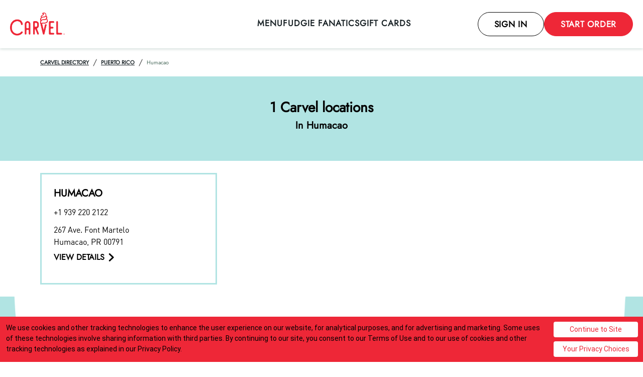

--- FILE ---
content_type: text/html; charset=utf-8
request_url: https://locations.carvel.com/pr/humacao
body_size: 16518
content:
<!DOCTYPE html><html lang="en"><head><link rel="stylesheet" href="/assets/static/main-22d00ec3.css"/><title>Carvel Directory</title>
    <meta charset="UTF-8"/>
    <meta name="viewport" content="width=device-width, initial-scale=1, maximum-scale=5"/>
    <meta name="description" content=""/>
<meta property="og:title" content="Carvel Directory"/>
<meta property="og:description" content=""/>
<meta property="og:url" content="https://locations.carvel.com/pr/humacao"/>
<link rel="canonical" href="https://locations.carvel.com/pr/humacao"/>
<link rel="shortcut icon" type="image/png" href="/assets/static/carvelFavicon-94d4cf1c.ico"/>
<meta http-equiv="X-UA-Compatible" content="IE=edge"/>
<link rel="dns-prefetch" href="//www.yext-pixel.com"/>
<link rel="dns-prefetch" href="//a.cdnmktg.com"/>
<link rel="dns-prefetch" href="//a.mktgcdn.com"/>
<link rel="dns-prefetch" href="//dynl.mktgcdn.com"/>
<link rel="dns-prefetch" href="//dynm.mktgcdn.com"/>
<link rel="dns-prefetch" href="//www.google-analytics.com"/>
<meta name="format-detection" content="telephone=no"/>
<meta property="og:type" content="website"/>
<meta property="twitter:card" content="summary"/>
    <script>window.yextAnalyticsEnabled=false;window.enableYextAnalytics=()=>{window.yextAnalyticsEnabled=true}</script>
<script src="https://truyoproductionuscdn.truyo.com/js/6699785eac50ebe1605eafee56b69387.js"></script>
<script type="application/ld+json">
  {"@graph":[null,null,null]}
  </script>
    <!-- Google Tag Manager -->
    <script>(function(w,d,s,l,i){w[l]=w[l]||[];w[l].push({'gtm.start':
    new Date().getTime(),event:'gtm.js'});var f=d.getElementsByTagName(s)[0],
    j=d.createElement(s),dl=l!='dataLayer'?'&l='+l:'';j.async=true;j.src=
    'https://www.googletagmanager.com/gtm.js?id='+i+dl;f.parentNode.insertBefore(j,f);
    })(window,document,'script','dataLayer','GTM-P9RNZ5DL');</script>
    <!-- End Google Tag Manager --><script type="module">
        const componentURL = new URL("/assets/client/city.7f6321a3.js", import.meta.url)
        const component = await import(componentURL);

        const renderURL = new URL("/assets/render/_client.3766ea9b.js", import.meta.url)
        const render = await import(renderURL);

        render.render(
        {
            Page: component.default,
            pageProps: JSON.parse(decodeURIComponent("%7B%22document%22%3A%7B%22__%22%3A%7B%22entityPageSet%22%3A%7B%7D%2C%22name%22%3A%22city%22%7D%2C%22_additionalLayoutComponents%22%3A%5B%22CustomCodeSection%22%5D%2C%22_env%22%3A%7B%22YEXT_PUBLIC_ANSWER_API_KEY%22%3A%227425eae4ff5d283ef2a3542425aade29%22%2C%22YEXT_PUBLIC_ANSWER_EXP_KEY%22%3A%22carvel-answers%22%2C%22YEXT_PUBLIC_CITY_FILTER%22%3A%22dm_carvelDirectory_address_city%22%2C%22YEXT_PUBLIC_ENTITYIDS%22%3A%22site-entity-carvel%22%2C%22YEXT_PUBLIC_ENTITY_FILTER%22%3A%22485861409%22%2C%22YEXT_PUBLIC_IFRAME_JS%22%3A%22https%3A%2F%2Fanswers-embed.carvel.pagescdn.com%2Fiframe-prod.js%22%2C%22YEXT_PUBLIC_MAPBOX_API_KEY%22%3A%22pk.eyJ1IjoieWV4dCIsImEiOiJjbTVweWQ5ZnkwNjNsMnFxN3JmNjM5cnE5In0.8s5Rc7mlNYx7ha169xWSGQ%22%2C%22YEXT_PUBLIC_PAGES_URL%22%3A%22c_carvelPagesURL%22%2C%22YEXT_PUBLIC_REGION_FILTER%22%3A%22dm_carvelDirectory_address_region%22%2C%22YEXT_PUBLIC_ROOT_FILTER%22%3A%22dm_carvelDirectory%22%2C%22YEXT_PUBLIC_SEARCH_FILTER%22%3A%22search-page-carvel%22%7D%2C%22_schema%22%3A%7B%22%40context%22%3A%22https%3A%2F%2Fschema.org%22%2C%22%40type%22%3A%22Thing%22%2C%22name%22%3A%22Humacao%22%2C%22url%22%3A%22locations.carvel.com%2Fpr%2Fhumacao%22%7D%2C%22_site%22%3A%7B%22c_brand%22%3A%22CARVEL%22%2C%22c_copyrightMessage%22%3A%22%C2%A9%202021%20Carvel%20Franchisor%20SPV%20LLC.%20All%20rights%20reserved.%22%2C%22c_createAccount%22%3A%7B%22label%22%3A%22Create%20account%22%2C%22link%22%3A%22https%3A%2F%2Fwww.carvel.com%2Fwelcome%22%2C%22linkType%22%3A%22OTHER%22%7D%2C%22c_directoryBusinessName%22%3A%22Carvel%22%2C%22c_facebook%22%3A%22https%3A%2F%2Fwww.facebook.com%2FCarvelIceCream%2F%22%2C%22c_footerBottomLinks%22%3A%5B%7B%22label%22%3A%22Accessibility%22%2C%22link%22%3A%22https%3A%2F%2Fwww.focusbrands.com%2Faccessibility%2Fcarvel%22%2C%22linkType%22%3A%22URL%22%7D%2C%7B%22label%22%3A%22Animal%20Welfare%22%2C%22link%22%3A%22https%3A%2F%2Fwww.focusbrands.com%2Fanimal-welfare%22%2C%22linkType%22%3A%22URL%22%7D%2C%7B%22label%22%3A%22Legal%22%2C%22link%22%3A%22https%3A%2F%2Fwww.carvel.com%2Flegal%22%2C%22linkType%22%3A%22URL%22%7D%2C%7B%22label%22%3A%22Privacy%22%2C%22link%22%3A%22https%3A%2F%2Fwww.carvel.com%2Fprivacy%22%2C%22linkType%22%3A%22URL%22%7D%2C%7B%22label%22%3A%22CA%20Privacy%22%2C%22link%22%3A%22https%3A%2F%2Fwww.carvel.com%2Fcaprivacy%22%2C%22linkType%22%3A%22URL%22%7D%2C%7B%22label%22%3A%22Your%20Privacy%20Choices%22%2C%22link%22%3A%22%23%22%2C%22linkType%22%3A%22OTHER%22%7D%2C%7B%22label%22%3A%22Responsible%20Disclosure%22%2C%22link%22%3A%22https%3A%2F%2Ffocusbrands.onspring.com%2FSurvey%2Fc8f3c589-0151-4e3c-bc73-4f1089ab2928%22%2C%22linkType%22%3A%22URL%22%7D%2C%7B%22label%22%3A%22Sitemap%22%2C%22link%22%3A%22https%3A%2F%2Fwww.carvel.com%2Fsitemap%22%2C%22linkType%22%3A%22OTHER%22%7D%5D%2C%22c_footerCopyright%22%3A%22%C2%A9%202025%20Carvel%20Franchisor%20SPV%20LLC.%20All%20rights%20reserved.%22%2C%22c_footerDisclaimer%22%3A%22Indicates%20link%20opens%20an%20external%20site%20which%20may%20or%20may%20not%20meet%20accessibility%20guidelines.%22%2C%22c_footerLinks%22%3A%5B%7B%22label%22%3A%22About%20US%22%2C%22link%22%3A%22https%3A%2F%2Fcarvel.com%2Fcompany-info%22%2C%22linkType%22%3A%22URL%22%7D%2C%7B%22label%22%3A%22Franchise%22%2C%22link%22%3A%22https%3A%2F%2Fdevelopment.gotofoods.com%2Fcarvel%2F%3Futm_source%3Dcarvel-brand-site---learn-more---22224%26utm_medium%3Daw%26utm_campaign%3Dfy24_carvel-brand-site---learn-more---22224%22%2C%22linkType%22%3A%22URL%22%7D%2C%7B%22label%22%3A%22Find%20a%20Carvel%22%2C%22link%22%3A%22https%3A%2F%2Flocations.carvel.com%2F%22%2C%22linkType%22%3A%22URL%22%7D%2C%7B%22label%22%3A%22Merchandise%22%2C%22link%22%3A%22https%3A%2F%2Fcarvelicecream.threadless.com%2Fcollections%3F_gl%3D1*17bc9ep*_gcl_au*MTE5MTkxOTk3LjE3NDYxOTYzNzM.*_ga*MTY5MzYyNDIxMi4xNjcwNTkzMjM1*_ga_W8DF6JWGHC*czE3NTIwNzYzOTYkbzIwMyRnMSR0MTc1MjA3NjkwNSRqMTEkbDAkaDA.%22%2C%22linkType%22%3A%22URL%22%7D%2C%7B%22label%22%3A%22Delivery%22%2C%22link%22%3A%22https%3A%2F%2Fcarvel.com%2Fdelivery%22%2C%22linkType%22%3A%22URL%22%7D%2C%7B%22label%22%3A%22Nutrition%22%2C%22link%22%3A%22https%3A%2F%2Fwww.carvel.com%2F-%2Fmedia%2Fcarvel%2Ffiles%2Fcarvel-nutritional--allergen-guide-april-2025.pdf%3Fv%3D1%26d%3D20250509T091921Z%22%2C%22linkType%22%3A%22URL%22%7D%2C%7B%22label%22%3A%22FAQ%22%2C%22link%22%3A%22https%3A%2F%2Fwww.carvel.com%2Ffaqs%22%2C%22linkType%22%3A%22URL%22%7D%2C%7B%22label%22%3A%22Feedback%22%2C%22link%22%3A%22https%3A%2F%2Fresources.digital-cloud-west.medallia.com%2Fdirect%2Fform.html%3Fregion%3Ddigital-cloud-west%26websiteId%3D34506%26formId%3D32688%22%2C%22linkType%22%3A%22URL%22%7D%2C%7B%22label%22%3A%22Contact%20Us%22%2C%22link%22%3A%22https%3A%2F%2Fsurvey3.medallia.com%2F%3Fcarvel-contact-us%26br%3D2%22%2C%22linkType%22%3A%22URL%22%7D%2C%7B%22label%22%3A%22Newsroom%22%2C%22link%22%3A%22https%3A%2F%2Fwww.carvel.com%2Fnewsroom%22%2C%22linkType%22%3A%22URL%22%7D%2C%7B%22label%22%3A%22Catalog%22%2C%22link%22%3A%22https%3A%2F%2Fwww.carvel.com%2Fcatalog%22%2C%22linkType%22%3A%22OTHER%22%7D%5D%2C%22c_footerLogo%22%3A%7B%22image%22%3A%7B%22height%22%3A52%2C%22url%22%3A%22https%3A%2F%2Fa.mktgcdn.com%2Fp%2Fvb5-H_IivGUfzMw85km9WPBi8raay0RZ3eF-bk14fRA%2F125x52.png%22%2C%22width%22%3A125%7D%7D%2C%22c_googleTagManager%22%3A%22GTM-P9RNZ5DL%22%2C%22c_header%22%3A%7B%22links%22%3A%5B%7B%22label%22%3A%22Menu%22%2C%22link%22%3A%22https%3A%2F%2Fwww.carvel.com%2Fmenu%22%2C%22linkType%22%3A%22OTHER%22%7D%2C%7B%22label%22%3A%22Fudgie%20Fanatics%22%2C%22link%22%3A%22https%3A%2F%2Fwww.carvel.com%2Fjoin-fudgie-fanatics%22%2C%22linkType%22%3A%22OTHER%22%7D%2C%7B%22label%22%3A%22Gift%20Cards%22%2C%22link%22%3A%22https%3A%2F%2Fwww.carvel.com%2Fgift-cards%22%2C%22linkType%22%3A%22OTHER%22%7D%5D%2C%22logo%22%3A%7B%22height%22%3A88%2C%22url%22%3A%22https%3A%2F%2Fa.mktgcdn.com%2Fp%2FY_-y6GYjOimWWv66HPel1vCcwJOBmAnXKwMwzO1jCFU%2F210x88.png%22%2C%22width%22%3A210%7D%7D%2C%22c_headerCTA%22%3A%7B%22label%22%3A%22Sign%20In%22%2C%22link%22%3A%22https%3A%2F%2Fwww.carvel.com%2Fwelcome%22%2C%22linkType%22%3A%22OTHER%22%7D%2C%22c_headerCTA2%22%3A%7B%22label%22%3A%22Start%20Order%22%2C%22link%22%3A%22https%3A%2F%2Fwww.carvel.com%2Fstore-search%22%2C%22linkType%22%3A%22OTHER%22%7D%2C%22c_headerLogoLink%22%3A%22https%3A%2F%2Fwww.carvel.com%2F%3F_gl%3D1*bkbkjv*_gcl_au*ODUyMDA2MTE4LjE3MTk0MTM0NDQ.%26_ga%3D2.56735914.121124980.1720025251-1776745153.1719413444%22%2C%22c_headerTextMobile%22%3A%22Get%20access%20to%20offers%2C%20favorites%2C%20order%20history%20and%20additional%20perks.%22%2C%22c_instagram%22%3A%22https%3A%2F%2Fwww.instagram.com%2Fcarvelicecream%2F%22%2C%22c_nearbySectionAPIKey%22%3A%22fcd3000a96bccc19ac70ce9109be8c14%22%2C%22c_privacyChoicesIcon%22%3A%7B%22description%22%3A%22Your%20Privacy%20Choices%22%2C%22image%22%3A%7B%22height%22%3A140%2C%22url%22%3A%22https%3A%2F%2Fa.mktgcdn.com%2Fp%2Fl3jos-wB6Ss1gDq68zWw-fcge58W3dQUNS1avNGrMbU%2F300x140.png%22%2C%22width%22%3A300%7D%7D%2C%22c_styling%22%3A%7B%22fontFamily%22%3A%22'Oleo%20Script'%2CHelvetica%2CArial%2Csans-serif%22%2C%22fontFamilySecondary%22%3A%22'Montserrat'%2CHelvetica%2CArial%2Csans-serif%22%2C%22fontFamilyTertiary%22%3A%22'NeutraText-Demi'%2CHelvetica%2CArial%2Csans-serif%22%2C%22primaryColor%22%3A%22%23e31727%22%2C%22quaternaryColor%22%3A%22%23bebbb6%22%2C%22secondaryColor%22%3A%22%23b1e4e3%22%2C%22tertiaryColor%22%3A%22%23faf9f5%22%7D%2C%22c_tikTok%22%3A%22https%3A%2F%2Fwww.tiktok.com%2F%40carvel%22%2C%22c_topHeader%22%3A%5B%7B%22label%22%3A%22New!%22%2C%22link%22%3A%22https%3A%2F%2Fwww.carvel.com%2Fnew%22%2C%22linkType%22%3A%22OTHER%22%7D%2C%7B%22label%22%3A%22Menu%22%2C%22link%22%3A%22https%3A%2F%2Fwww.carvel.com%2Fmenu%22%2C%22linkType%22%3A%22OTHER%22%7D%2C%7B%22label%22%3A%22Fudgie%20Fanatics%22%2C%22link%22%3A%22https%3A%2F%2Fwww.carvel.com%2Fjoin-fudgie-fanatics%22%2C%22linkType%22%3A%22URL%22%7D%2C%7B%22label%22%3A%22Gift%20Cards%22%2C%22link%22%3A%22https%3A%2F%2Fwww.carvel.com%2Fgift-cards%22%2C%22linkType%22%3A%22URL%22%7D%5D%2C%22c_twitter%22%3A%22https%3A%2F%2Ftwitter.com%2FCarvelIceCream%22%2C%22id%22%3A%22site-entity-carvel%22%2C%22meta%22%3A%7B%22entityType%22%3A%7B%22id%22%3A%22ce_site%22%2C%22uid%22%3A141642%7D%2C%22locale%22%3A%22en%22%7D%2C%22name%22%3A%22Site%20Entity%20Carvel%22%2C%22uid%22%3A1063018506%7D%2C%22_yext%22%3A%7B%22contentDeliveryAPIDomain%22%3A%22https%3A%2F%2Fcdn.yextapis.com%22%2C%22managementAPIDomain%22%3A%22https%3A%2F%2Fapi.yext.com%22%2C%22platformDomain%22%3A%22https%3A%2F%2Fwww.yext.com%22%7D%2C%22businessId%22%3A3464445%2C%22c_meta%22%3A%7B%22title%22%3A%22Carvel%20Directory%22%7D%2C%22dm_directoryChildren%22%3A%5B%7B%22address%22%3A%7B%22city%22%3A%22Humacao%22%2C%22countryCode%22%3A%22PR%22%2C%22line1%22%3A%22267%20Ave.%20Font%20Martelo%22%2C%22postalCode%22%3A%2200791%22%2C%22region%22%3A%22PR%22%7D%2C%22geomodifier%22%3A%22Humacao%22%2C%22mainPhone%22%3A%22%2B19392202122%22%2C%22name%22%3A%22Carvel%22%2C%22slug%22%3A%22pr%2Fhumacao%2F267-ave.-font-martelo%22%7D%5D%2C%22dm_directoryParents_carveldirectory%22%3A%5B%7B%22name%22%3A%22Carvel%20Directory%22%2C%22slug%22%3A%22index.html%22%7D%2C%7B%22name%22%3A%22Puerto%20Rico%22%2C%22slug%22%3A%22pr%22%7D%2C%7B%22name%22%3A%22Humacao%22%2C%22slug%22%3A%22%22%7D%5D%2C%22id%22%3A%22carvelDirectory_pr_humacao%22%2C%22locale%22%3A%22en%22%2C%22meta%22%3A%7B%22entityType%22%3A%7B%22id%22%3A%22ce_city%22%2C%22uid%22%3A141638%7D%2C%22locale%22%3A%22en%22%7D%2C%22name%22%3A%22Humacao%22%2C%22siteDomain%22%3A%22locations.carvel.com%22%2C%22siteId%22%3A148132%2C%22siteInternalHostName%22%3A%22locations.carvel.com%22%2C%22slug%22%3A%22pr%2Fhumacao%22%2C%22uid%22%3A1063024442%7D%2C%22__meta%22%3A%7B%22mode%22%3A%22production%22%7D%2C%22translations%22%3A%7B%7D%2C%22path%22%3A%22pr%2Fhumacao%22%2C%22relativePrefixToRoot%22%3A%22..%2F%22%7D")),
        }
        );
    </script><script>var IS_PRODUCTION = true;var PRODUCTION_DOMAINS = JSON.parse("{\"primary\":\"locations.carvel.com\",\"aliases\":[]}");</script></head>
      <body>
        <div id="reactele"><header class="Header relative z-10"><div class="px-[10px] py-[12px] sm:px-[30px] pb-[16px] pt-5 flex justify-center items-center relative md:justify-between shadow-header-shadow z-12 md:px-[72px] md:py-6 !px-5 pt-12 pb-6"><div class="flex justify-between items-center w-full pr-0"><div class="flex md:hidden w-12 h-12 p-3 justify-center items-center bg-brand-red rounded-[50%]"><button class="outline-none"><svg class="w-6 h-6 shrink-0" xmlns="http://www.w3.org/2000/svg" width="24" height="24" viewBox="0 0 24 24" fill="none"><path d="M3 14H21C21.5523 14 22 14.4477 22 15C22 15.5128 21.614 15.9355 21.1166 15.9933L21 16H3C2.44772 16 2 15.5523 2 15C2 14.4872 2.38604 14.0645 2.88338 14.0067L3 14H21H3ZM3 8H21C21.5523 8 22 8.44772 22 9C22 9.51284 21.614 9.93551 21.1166 9.99327L21 10H3C2.44772 10 2 9.55228 2 9C2 8.48716 2.38604 8.06449 2.88338 8.00673L3 8H21H3Z" fill="white"></path></svg><span class="sr-only">Toggle Header Menu</span></button></div><div><a class="Link Header-logoLink" href="https://www.carvel.com/?_gl=1*bkbkjv*_gcl_au*ODUyMDA2MTE4LjE3MTk0MTM0NDQ.&amp;_ga=2.56735914.121124980.1720025251-1776745153.1719413444" style="unicode-bidi:bidi-override;direction:ltr"><div class="block md:min-w-[109px] w-[81.75px] md:w-[109px] h-[34.5px] md:h-[46px] md:mr-0"><img style="object-fit:cover;object-position:center;width:100%;aspect-ratio:210 / 88" src="https://dynl.mktgcdn.com/p/Y_-y6GYjOimWWv66HPel1vCcwJOBmAnXKwMwzO1jCFU/500x500" class="md:min-w-[109px] md:!w-[109px] !w-[81.75px] md:h-[46px] h-[34.5px]" srcset="https://dynl.mktgcdn.com/p/Y_-y6GYjOimWWv66HPel1vCcwJOBmAnXKwMwzO1jCFU/100x42 100w, https://dynl.mktgcdn.com/p/Y_-y6GYjOimWWv66HPel1vCcwJOBmAnXKwMwzO1jCFU/320x134 320w, https://dynl.mktgcdn.com/p/Y_-y6GYjOimWWv66HPel1vCcwJOBmAnXKwMwzO1jCFU/640x268 640w, https://dynl.mktgcdn.com/p/Y_-y6GYjOimWWv66HPel1vCcwJOBmAnXKwMwzO1jCFU/960x402 960w, https://dynl.mktgcdn.com/p/Y_-y6GYjOimWWv66HPel1vCcwJOBmAnXKwMwzO1jCFU/1280x536 1280w, https://dynl.mktgcdn.com/p/Y_-y6GYjOimWWv66HPel1vCcwJOBmAnXKwMwzO1jCFU/1920x805 1920w" sizes="(max-width: 640px) 100px, (max-width: 768px) 320px, (max-width: 1024px) 640px, (max-width: 1280px) 960px, (max-width: 1536px) 1280px, 1920px" loading="lazy" alt=""/></div></a></div><div class="flex items-center md:ml-[250px]"><div class="hidden md:flex md:flex-col items-center md:items-end"><ul class="flex sm:gap-x-5 md:gap-x-8 lg:gap-x-14 sm:gap-x-2 md:gap-x-2 lg:gap-x-8"><li class="flex p-4 sm:p-0 p-0 border-b-4 border-transparent hover:border-brand-red"><a class="Link Link Link--header min-w-full min-h-full w-full h-full text-left sm:text-center font-jost text-[17px]/[20px] tracking-[1px] uppercase font-semibold" href="https://www.carvel.com/menu" style="unicode-bidi:bidi-override;direction:ltr">Menu</a></li><li class="flex p-4 sm:p-0 p-0 border-b-4 border-transparent hover:border-brand-red"><a class="Link Link Link--header min-w-full min-h-full w-full h-full text-left sm:text-center font-jost text-[17px]/[20px] tracking-[1px] uppercase font-semibold" href="https://www.carvel.com/join-fudgie-fanatics" style="unicode-bidi:bidi-override;direction:ltr">Fudgie Fanatics</a></li><li class="flex p-4 sm:p-0 p-0 border-b-4 border-transparent hover:border-brand-red"><a class="Link Link Link--header min-w-full min-h-full w-full h-full text-left sm:text-center font-jost text-[17px]/[20px] tracking-[1px] uppercase font-semibold" href="https://www.carvel.com/gift-cards" style="unicode-bidi:bidi-override;direction:ltr">Gift Cards</a></li></ul><div class="Header-searchBarWrapper w-full flex justify-end hidden md:block !hidden"><link rel="stylesheet" type="text/css" href="https://assets.sitescdn.net/answers-search-bar/v1.2/answers.css"/><script src="https://assets.sitescdn.net/answers-search-bar/v1.2/answerstemplates.compiled.min.js" defer=""></script><div class="text-sm" id="header-answers-container"></div></div></div></div><div class="flex gap-4"><div class="px-8 border-black border-[1px] border-solid rounded-[50px] h-12 md:flex hidden justify-center items-center"><a class="Link font-jost font-semibold tracking-[0.75px] uppercase text-[17px]/[normal]" href="https://www.carvel.com/welcome" style="unicode-bidi:bidi-override;direction:ltr">Sign In</a></div><div class="md:px-8 px-4 border-brand-red border-[1px] border-solid rounded-[50px] md:h-12 h-8 flex justify-center items-center bg-brand-red"><a class="Link font-jost font-semibold tracking-[0.75px] uppercase md:text-[17px]/[normal] text-[12px]/[normal] text-white" href="https://www.carvel.com/store-search" style="unicode-bidi:bidi-override;direction:ltr">Start Order</a></div></div></div></div><div class="hidden absolute top-full left-0 right-0 h-screen bg-white "><div class="px-5 flex flex-col justify-between"><ul class="flex flex-col"><li class="border-b-[1px] border-brand-gray-base flex justify-between items-center py-6 px-3 !border-brand-gray-500"><a class="Link font-secondary text-brand-primary font-bold Link Link--header p-[16px] block text-[17px]/[20px] uppercase font-medium tracking-[1px] !p-0 flex items-center gap-4
                  " href="https://www.carvel.com/menu"><span><svg xmlns="http://www.w3.org/2000/svg" width="14" height="18" viewBox="0 0 14 18" fill="none"><path d="M2.61416 9.19677C2.61416 9.19677 0.0915991 6.33831 5.33685 3.94832C6.75932 3.30035 6.23611 1.58036 3.88345 1.75595C3.88345 1.75595 4.19979 1.42504 4.77027 1.13074C8.18891 -0.630831 10.6301 2.03391 10.1275 5.17957C10.1222 5.21369 10.1161 5.24852 10.1101 5.283" fill="white"></path><path d="M2.61203 9.76903C2.45422 9.76903 2.29747 9.70399 2.18479 9.57603C2.14356 9.52947 1.17889 8.41516 1.49986 6.91057C1.78883 5.55563 2.99982 4.38339 5.09906 3.42689C5.41682 3.28223 5.58992 3.06399 5.54051 2.87063C5.47298 2.60903 4.9878 2.24754 3.92574 2.32751C3.69471 2.34458 3.46616 2.2152 3.36486 2.00087C3.26355 1.78618 3.30479 1.53168 3.46829 1.36C3.50774 1.31913 3.86958 0.949824 4.50724 0.621396C6.15969 -0.22953 7.81463 -0.20572 9.04908 0.687859C10.3624 1.63902 10.9926 3.39491 10.693 5.26986L10.6738 5.3836C10.6183 5.69532 10.3201 5.90326 10.0091 5.8471C9.6974 5.79165 9.48982 5.49379 9.54563 5.18207L9.56127 5.08894C9.79195 3.643 9.3384 2.31223 8.37693 1.61592C7.61274 1.06214 6.62105 0.993541 5.54229 1.40976C6.18813 1.68274 6.53859 2.14766 6.65091 2.58557C6.84214 3.33199 6.40957 4.08908 5.57428 4.46941C3.85608 5.25209 2.8356 6.1741 2.62341 7.13593C2.41654 8.07216 3.02043 8.78979 3.04638 8.82C3.25147 9.05922 3.22623 9.42034 2.9888 9.62721C2.87968 9.72176 2.74568 9.76868 2.61168 9.76868L2.61203 9.76903Z" fill="black"></path><path d="M10.9258 17.4321L11.9627 11.9138H2.00781L3.04464 17.4321H10.9258Z" fill="#B1E4E3"></path><path d="M11.3973 18H2.57309L1.323 11.3455H12.6481L11.3973 18ZM3.51607 16.8637H10.4543L11.2778 12.4818H2.69287L3.51643 16.8637H3.51607Z" fill="black"></path><path d="M10.2512 4.09338C10.2512 4.14599 10.248 4.1986 10.2452 4.24943C10.2885 4.24801 10.3301 4.24623 10.3735 4.24943C11.1512 4.29741 11.8372 4.73957 12.2068 5.4334C12.6195 6.20613 12.5424 7.15551 12.0103 7.85253C11.9314 7.95774 11.8404 8.05798 11.7366 8.15075C11.6872 8.19696 11.6314 8.24209 11.5727 8.2851L11.6545 8.32847C11.8446 8.42906 12.9021 8.97004 12.9021 10.4739C12.9021 11.3504 12.3703 12.1463 11.5681 12.5021C11.449 12.5561 11.3207 12.6009 11.1864 12.6318C11.0179 12.6752 10.8338 12.6968 10.6468 12.6968H10.6344L7.98206 12.6812L3.28917 12.6133C2.05116 12.5995 1.05415 11.5808 1.06801 10.341C1.06944 10.3022 1.06944 10.2667 1.07263 10.2358C1.08508 10.0239 1.12524 9.82168 1.19313 9.62974C1.34917 9.17229 1.65982 8.77348 2.06787 8.50121C2.14216 8.43475 2.22569 8.3761 2.31668 8.32812L2.39879 8.28333C2.34014 8.23855 2.28149 8.19518 2.22711 8.14577" fill="white"></path><path d="M10.6472 13.2651L7.9789 13.2495L3.28103 13.1816C1.73131 13.1642 0.482641 11.8871 0.500058 10.3345L0.501125 10.2929C0.502192 10.251 0.503971 10.2115 0.507525 10.176C0.521032 9.93785 0.572214 9.68122 0.65752 9.44023C0.846615 8.88574 1.2241 8.39133 1.72065 8.05046C1.82301 7.96302 1.93462 7.88731 2.05334 7.82511L2.12656 7.78459L2.28757 8.07925L2.6096 7.72523C2.64408 7.7565 2.68105 7.78388 2.71837 7.81196L3.41646 8.34263L2.59005 8.82675C2.53354 8.85625 2.4884 8.88787 2.44717 8.92484L2.38319 8.97425C2.07786 9.17792 1.84611 9.47578 1.73131 9.8131C1.67941 9.95954 1.64956 10.1106 1.64067 10.2688L1.6364 10.3623C1.62645 11.2729 2.37075 12.0342 3.29632 12.0449L7.99099 12.1128L10.6383 12.1284C10.7883 12.1284 10.9255 12.1121 11.0453 12.0815C11.1519 12.057 11.2436 12.0257 11.3332 11.9848C11.9431 11.7143 12.3345 11.1222 12.3345 10.4742C12.3345 9.52838 11.8244 9.06063 11.3965 8.83492L10.5072 8.36538L11.2358 7.82795C11.2756 7.79845 11.314 7.76859 11.3474 7.73696C11.4306 7.66232 11.4978 7.5891 11.5568 7.51055C11.9559 6.98698 12.0139 6.27787 11.7057 5.70099C11.4299 5.1824 10.9191 4.8522 10.339 4.8163C10.3113 4.81452 10.2907 4.8163 10.2679 4.81701L9.6445 4.8394L9.67826 4.21666C9.68111 4.16832 9.6836 4.13065 9.6836 4.09297H10.2402L10.2253 3.68102C10.291 3.67853 10.3511 3.67781 10.4144 3.68208C11.3862 3.74215 12.246 4.29699 12.7088 5.16605C13.2245 6.13214 13.1292 7.32003 12.4653 8.19335C13.1125 8.74428 13.4712 9.54544 13.4712 10.4739C13.4712 11.5711 12.8147 12.571 11.7988 13.0213C11.6453 13.0913 11.4804 13.1471 11.3144 13.1855C11.115 13.2371 10.8861 13.2648 10.6479 13.2648L10.6472 13.2651Z" fill="black"></path><path d="M2.84658 8.73968C2.41152 8.73968 2.15027 8.69489 2.11011 8.68743C1.80158 8.6302 1.59791 8.33377 1.65514 8.02489C1.71201 7.71708 2.01023 7.51341 2.31484 7.56921C2.47017 7.59622 5.9702 8.14218 10.0066 3.89999C10.2227 3.67286 10.5828 3.66362 10.8099 3.88008C11.0374 4.09655 11.0463 4.45626 10.8298 4.68338C7.40583 8.28116 4.23742 8.73932 2.84658 8.73932V8.73968Z" fill="black"></path><path d="M3.96282 10.9704C2.18917 10.9704 1.16621 10.5162 1.07912 10.476C0.794414 10.3441 0.670363 10.0065 0.802232 9.72176C0.93339 9.43741 1.26999 9.31371 1.55399 9.44345C1.61442 9.47046 5.63695 11.1798 11.8977 7.06342C12.1597 6.89103 12.5123 6.96354 12.6846 7.22586C12.857 7.48817 12.7842 7.84041 12.5218 8.0128C8.89847 10.3957 5.95613 10.9701 3.96246 10.9701L3.96282 10.9704Z" fill="black"></path><path d="M3.41892 6.72785C4.42734 6.72785 5.24482 5.91037 5.24482 4.90195C5.24482 3.89353 4.42734 3.07605 3.41892 3.07605C2.4105 3.07605 1.59302 3.89353 1.59302 4.90195C1.59302 5.91037 2.4105 6.72785 3.41892 6.72785Z" fill="#EE2737"></path><path d="M3.41918 7.11423C2.1993 7.11423 1.20691 6.12184 1.20691 4.90196C1.20691 3.68209 2.19966 2.6897 3.41918 2.6897C4.6387 2.6897 5.63144 3.68209 5.63144 4.90196C5.63144 6.12184 4.6387 7.11423 3.41918 7.11423ZM3.41918 3.46243C2.62548 3.46243 1.97999 4.10826 1.97999 4.90196C1.97999 5.69566 2.62548 6.3415 3.41918 6.3415C4.21288 6.3415 4.85836 5.69566 4.85836 4.90196C4.85836 4.10826 4.21288 3.46243 3.41918 3.46243Z" fill="black"></path><path d="M3.1791 5.02744H3.16026C2.947 5.02744 2.77389 4.85434 2.77389 4.64108C2.77389 3.83814 2.12095 3.18483 1.31801 3.18483C1.10474 3.18483 0.931641 3.01173 0.931641 2.79847C0.931641 2.5852 1.10474 2.39362 1.31801 2.39362C2.55743 2.39362 3.56582 3.40166 3.56582 4.64108C3.56582 4.85434 3.39272 5.02744 3.17945 5.02744H3.1791Z" fill="black"></path></svg></span><span class="">Menu</span></a><svg class="w-6 h-6" xmlns="http://www.w3.org/2000/svg" width="24" height="24" viewBox="0 0 24 24" fill="none"><path d="M8.29289 4.29289C7.90237 4.68342 7.90237 5.31658 8.29289 5.70711L14.5858 12L8.29289 18.2929C7.90237 18.6834 7.90237 19.3166 8.29289 19.7071C8.68342 20.0976 9.31658 20.0976 9.70711 19.7071L16.7071 12.7071C17.0976 12.3166 17.0976 11.6834 16.7071 11.2929L9.70711 4.29289C9.31658 3.90237 8.68342 3.90237 8.29289 4.29289Z" fill="black"></path></svg></li><li class="border-b-[1px] border-brand-gray-base flex justify-between items-center py-6 px-3 !border-brand-gray-500"><a class="Link font-secondary text-brand-primary font-bold Link Link--header p-[16px] block text-[17px]/[20px] uppercase font-medium tracking-[1px] !p-0 flex items-center gap-4
                  " href="https://www.carvel.com/join-fudgie-fanatics"><span><svg width="25" height="16" viewBox="0 0 25 16" fill="none" xmlns="http://www.w3.org/2000/svg"><g clip-path="url(#clip0_5502_20905)"><path d="M4.55124 14.8889C3.4669 14.7121 2.54947 13.974 2.0797 12.9819C1.26064 11.2505 1.06278 8.82529 1.01525 7.62761C0.993144 7.07075 1.07494 6.53378 1.25732 6.02995C1.58229 5.13279 2.17254 4.46323 3.00929 4.04117C3.71671 3.68429 4.60983 3.50309 5.66211 3.50309C7.18307 3.50309 10.7953 3.86991 12.911 4.5914C14.4374 5.1129 15.5284 5.62667 15.6279 5.67307C15.7318 5.71837 15.8335 5.74047 15.9285 5.74047C16.3961 5.74047 16.9432 5.09633 16.3453 4.45439C16.08 4.17044 15.8257 3.91632 15.8224 3.913L15.8025 3.89532L15.7848 3.87433C15.4986 3.52408 15.3891 3.14732 15.4157 2.75067C15.4997 1.47011 16.8791 1.23477 17.3323 1.21268C19.6436 1.10108 24.1611 4.79801 24.2827 6.40671C24.4408 8.49604 21.8731 8.06956 21.7957 8.05851C17.0096 7.39558 19.9896 17.4135 4.55235 14.8889" fill="#B1E4E3"></path><path d="M9.09482 15.6457C7.71314 15.6457 6.18335 15.5076 4.49328 15.2313C3.31609 15.0391 2.29586 14.2535 1.76419 13.1299C0.92744 11.361 0.717425 8.93243 0.667685 7.64193C0.644473 7.04088 0.7329 6.4586 0.930756 5.91279C1.28668 4.92945 1.9333 4.19581 2.85184 3.73287C3.609 3.35058 4.55407 3.15723 5.66052 3.15723C7.05104 3.15723 10.7573 3.4909 13.021 4.26431C14.5364 4.7825 15.6197 5.28854 15.7689 5.35814C15.8264 5.38245 15.8816 5.39571 15.9269 5.39571C16.0264 5.39571 16.1723 5.30843 16.2331 5.16811C16.3127 4.9858 16.1989 4.80902 16.0905 4.6919C15.8573 4.4422 15.6252 4.20797 15.5832 4.16709L15.5158 4.09527C15.1853 3.69199 15.0349 3.23236 15.0681 2.72853C15.1587 1.3397 16.5227 0.905482 17.313 0.867916C19.799 0.749694 24.4878 4.57037 24.6249 6.38126C24.6735 7.02541 24.5011 7.53586 24.112 7.89716C23.3736 8.58329 22.1169 8.45733 21.7488 8.40209C20.2599 8.19548 19.6564 9.13241 18.7434 10.5511C17.9099 11.846 16.872 13.4569 14.7619 14.5121C13.2476 15.2689 11.3729 15.6468 9.09372 15.6468L9.09482 15.6457ZM5.66163 3.84888C4.6635 3.84888 3.82344 4.01793 3.16466 4.3505C2.4086 4.73168 1.87693 5.33715 1.58291 6.14813C1.416 6.60997 1.34084 7.10275 1.36073 7.61431C1.40937 8.85177 1.60723 11.1753 2.39202 12.8338C2.82531 13.7508 3.65322 14.3916 4.60602 14.5474C14.3231 16.1362 16.5426 12.6912 18.162 10.1754C19.1037 8.71256 19.9183 7.44858 21.8405 7.71485L21.8527 7.71706C22.4242 7.80214 23.2355 7.76789 23.6422 7.38891C23.8722 7.17457 23.9683 6.86189 23.9363 6.43209C23.8357 5.11065 19.558 1.45461 17.3473 1.55847C17.1926 1.5662 15.833 1.66343 15.76 2.77383C15.739 3.10088 15.8341 3.38925 16.0519 3.65553C16.0729 3.67541 16.3525 3.95716 16.5968 4.21901C16.945 4.59246 17.0445 5.03884 16.8687 5.44322C16.704 5.82219 16.3171 6.08737 15.9281 6.08737C15.7855 6.08737 15.6385 6.05532 15.4903 5.99124L15.4782 5.98572C15.3621 5.93047 14.3021 5.43217 12.7977 4.9184C10.7108 4.20576 7.09747 3.84888 5.66163 3.84888Z" fill="black"></path><path d="M6.25269 8.87831C6.25269 9.50036 5.74865 10.0042 5.12634 10.0042C4.50404 10.0042 4 9.50036 4 8.87831C4 8.25627 4.50404 7.75244 5.12634 7.75244C5.74865 7.75244 6.25269 8.25627 6.25269 8.87831Z" fill="white"></path><path d="M5.12748 10.2319C4.38138 10.2319 3.77344 9.62417 3.77344 8.87838C3.77344 8.13259 4.38138 7.5249 5.12748 7.5249C5.87359 7.5249 6.48153 8.13259 6.48153 8.87838C6.48153 9.62417 5.87359 10.2319 5.12748 10.2319ZM5.12748 7.98011C4.63229 7.98011 4.22994 8.38339 4.22994 8.87838C4.22994 9.37337 4.63229 9.77665 5.12748 9.77665C5.62268 9.77665 6.02613 9.37337 6.02613 8.87838C6.02613 8.38339 5.62268 7.98011 5.12748 7.98011Z" fill="black"></path><path d="M6.02765 9.21755C6.02765 9.54239 5.76458 9.80535 5.4396 9.80535C5.11463 9.80535 4.85156 9.54239 4.85156 9.21755C4.85156 8.89272 5.11463 8.63086 5.4396 8.63086C5.76458 8.63086 6.02765 8.89382 6.02765 9.21755Z" fill="black"></path><path d="M4.03358 6.30723C4.35192 5.92273 4.8438 5.87854 5.2572 6.14813C5.6098 6.37794 5.74355 6.76796 6.0033 7.07844C6.40233 7.55353 6.94174 7.60988 7.52425 7.51376C7.80612 7.46735 7.68674 7.03756 7.40598 7.08396C6.79252 7.18561 6.45318 6.97347 6.12821 6.46744C5.93919 6.17244 5.73028 5.90726 5.42189 5.72827C4.85485 5.40012 4.14301 5.47857 3.71856 5.99234C3.53728 6.21221 3.8512 6.52931 4.03358 6.30723Z" fill="black"></path><path d="M7.86361 7.16131C7.81829 7.40328 7.58506 7.56128 7.34299 7.51598C7.10203 7.47068 6.94286 7.23755 6.98818 6.99669C7.0335 6.75472 7.26672 6.59672 7.50769 6.64202C7.74865 6.68732 7.90782 6.92045 7.8625 7.16131" fill="black"></path><path d="M4.46127 6.39349C4.41595 6.63546 4.18272 6.79346 3.94065 6.74816C3.69968 6.70286 3.54051 6.46973 3.58583 6.22887C3.63115 5.9869 3.86438 5.8289 4.10535 5.8742C4.34631 5.9195 4.50548 6.15263 4.46016 6.39349" fill="black"></path><path d="M8.16475 13.0769C8.14485 13.0769 8.12385 13.0747 8.10395 13.0703C7.95363 13.0371 7.85857 12.888 7.89283 12.7377C8.29297 10.9423 7.19315 10.413 7.1821 10.4086C7.04172 10.3445 6.98093 10.1788 7.04504 10.0385C7.10915 9.89816 7.27495 9.83739 7.41533 9.90147C7.4308 9.9081 8.93407 10.6285 8.43666 12.8581C8.40792 12.9874 8.29297 13.0758 8.16475 13.0758V13.0769Z" fill="black"></path><path d="M5.4179 12.3774C3.25253 12.3774 2.82919 10.9952 2.8115 10.9322C2.7695 10.7841 2.85461 10.6295 3.00272 10.5875C3.14973 10.5455 3.30338 10.6295 3.34649 10.7764C3.36417 10.8316 3.74883 11.9774 5.83351 11.8028C6.25354 11.7553 7.45173 11.5355 7.86292 11.0957C7.96793 10.983 8.14478 10.9775 8.25642 11.0825C8.36917 11.1874 8.37469 11.3642 8.26968 11.4769C7.64517 12.1453 6.06563 12.3387 5.88656 12.3586C5.72187 12.373 5.56491 12.3785 5.41679 12.3785L5.4179 12.3774Z" fill="black"></path></g><defs><clipPath id="clip0_5502_20905"><rect width="24" height="14.7478" fill="white" transform="translate(0.660156 0.88916)"></rect></clipPath></defs></svg></span><span class="">Fudgie Fanatics</span></a><svg class="w-6 h-6" xmlns="http://www.w3.org/2000/svg" width="24" height="24" viewBox="0 0 24 24" fill="none"><path d="M8.29289 4.29289C7.90237 4.68342 7.90237 5.31658 8.29289 5.70711L14.5858 12L8.29289 18.2929C7.90237 18.6834 7.90237 19.3166 8.29289 19.7071C8.68342 20.0976 9.31658 20.0976 9.70711 19.7071L16.7071 12.7071C17.0976 12.3166 17.0976 11.6834 16.7071 11.2929L9.70711 4.29289C9.31658 3.90237 8.68342 3.90237 8.29289 4.29289Z" fill="black"></path></svg></li><li class="border-b-[1px] border-brand-gray-base flex justify-between items-center py-6 px-3 !border-brand-gray-500"><a class="Link font-secondary text-brand-primary font-bold Link Link--header p-[16px] block text-[17px]/[20px] uppercase font-medium tracking-[1px] !p-0 flex items-center gap-4
                  " href="https://www.carvel.com/gift-cards"><span><svg width="24" height="24" viewBox="0 0 42 29" fill="none" xmlns="http://www.w3.org/2000/svg"><g clip-path="url(#clip0_5389_22611)"><path d="M36.3265 1.27515L5.72746 1.27515C3.02163 1.27515 0.828125 3.46865 0.828125 6.17448L0.828125 22.559C0.828125 25.2648 3.02163 27.4583 5.72746 27.4583L36.3265 27.4583C39.0324 27.4583 41.2259 25.2648 41.2259 22.559V6.17448C41.2259 3.46865 39.0324 1.27515 36.3265 1.27515Z" fill="#B1E4E3"></path><path d="M36.3267 28.2751L5.72761 28.2751C2.57571 28.2751 0.0117188 25.7111 0.0117188 22.5592L0.0117188 6.17476C0.0117188 3.02285 2.57571 0.458862 5.72761 0.458862L36.3267 0.458862C39.4786 0.458862 42.0426 3.02285 42.0426 6.17476V22.5581C42.0426 25.7101 39.4786 28.274 36.3267 28.274V28.2751ZM5.72761 2.09197C3.4761 2.09197 1.64483 3.92324 1.64483 6.17476L1.64483 22.5581C1.64483 24.8097 3.4761 26.6409 5.72761 26.6409L36.3267 26.6409C38.5782 26.6409 40.4095 24.8097 40.4095 22.5581V6.17476C40.4095 3.92324 38.5782 2.09197 36.3267 2.09197L5.72761 2.09197Z" fill="black"></path><path d="M13.8791 7.72833C13.4283 7.72833 13.0625 7.36251 13.0625 6.91177V1.98086C13.0625 1.53012 13.4283 1.16431 13.8791 1.16431C14.3298 1.16431 14.6956 1.53012 14.6956 1.98086V6.91177C14.6956 7.36251 14.3298 7.72833 13.8791 7.72833Z" fill="black"></path><path d="M20.724 11.2663C19.4993 9.72487 17.5105 10.0255 15.9297 10.7887C15.3252 11.0797 14.6183 11.5317 14.0741 12.0977C13.6989 11.7097 13.253 11.3814 12.806 11.1064C11.335 10.2003 9.28602 9.6204 7.83302 10.8463C7.19053 11.3888 6.80588 12.1936 6.6833 13.0198C6.56601 13.8128 6.52585 15.0014 7.25922 15.5173C7.68614 15.8179 8.22084 15.8115 8.72173 15.8403C9.26066 15.8723 9.80065 15.8915 10.3406 15.9011C11.0391 15.9128 11.7366 15.9032 12.434 15.8765C11.7249 16.8775 10.9747 17.8486 10.1959 18.7952C9.9507 19.0926 9.90738 19.5168 10.1959 19.8089C10.4484 20.0637 10.9546 20.1084 11.2008 19.8089C11.8127 19.0648 12.4065 18.3059 12.9803 17.5331C13.3491 17.0353 13.7348 16.5342 14.0888 16.0162C14.3699 16.4255 14.6574 16.8306 14.9501 17.2303C15.5926 18.1097 16.2615 18.9689 16.9526 19.8089C17.1977 20.1074 17.7039 20.0647 17.9575 19.8089C18.2502 19.5136 18.2037 19.0936 17.9575 18.7952C17.1787 17.8486 16.4337 16.8754 15.7236 15.8755C16.2911 15.8979 16.8585 15.9085 17.4271 15.9053C18.3718 15.9 19.3904 15.9394 20.3214 15.7604C21.3221 15.5674 21.5303 14.5889 21.5272 13.7009C21.524 12.8215 21.2714 11.957 20.723 11.2673L20.724 11.2663ZM9.10744 14.4268C8.92779 14.4183 8.74815 14.4087 8.56851 14.397C8.45544 14.3895 8.2071 14.429 8.11728 14.3597C8.11517 14.3586 8.11411 14.3575 8.112 14.3565C8.10672 14.3213 8.08558 14.2573 8.08664 14.2605C8.05494 14.1017 8.05071 13.9333 8.0486 13.7713C8.04014 13.1765 8.17963 12.5518 8.58647 12.1009C9.45404 11.1405 10.8975 11.6692 11.8613 12.2096C12.378 12.4996 12.9201 12.8705 13.2826 13.3523C13.2826 13.3523 13.2826 13.3534 13.2836 13.3545C13.1811 13.6871 13.1547 14.0378 13.234 14.4034C11.8602 14.4833 10.4833 14.494 9.10849 14.4279L9.10744 14.4268ZM20.0815 14.1913C20.0393 14.4609 19.9949 14.3714 19.6652 14.3927C18.0801 14.4951 16.4908 14.4951 14.9057 14.4013C14.9733 14.0548 14.9628 13.703 14.8645 13.3587C15.1213 13.0048 15.5038 12.717 15.8451 12.4868C16.7296 11.8898 18.2735 11.1245 19.2774 11.8323C19.7402 12.1585 20.0012 12.7096 20.0826 13.2617C20.1259 13.5591 20.1291 13.8928 20.0826 14.1902L20.0815 14.1913Z" fill="#010101"></path><path d="M13.8791 28.1901C13.4283 28.1901 13.0625 27.8243 13.0625 27.3736V22.4427C13.0625 21.9919 13.4283 21.6261 13.8791 21.6261C14.3298 21.6261 14.6956 21.9919 14.6956 22.4427V27.3736C14.6956 27.8243 14.3298 28.1901 13.8791 28.1901Z" fill="black"></path><path d="M41.2243 15.1839H25.0783C24.6275 15.1839 24.2617 14.8181 24.2617 14.3673C24.2617 13.9166 24.6275 13.5508 25.0783 13.5508L41.2243 13.5508C41.6751 13.5508 42.0409 13.9166 42.0409 14.3673C42.0409 14.8181 41.6751 15.1839 41.2243 15.1839Z" fill="black"></path></g><defs><clipPath id="clip0_5389_22611"><rect width="42" height="27.8542" fill="white" transform="translate(0 0.388672)"></rect></clipPath></defs></svg></span><span class="">Gift Cards</span></a><svg class="w-6 h-6" xmlns="http://www.w3.org/2000/svg" width="24" height="24" viewBox="0 0 24 24" fill="none"><path d="M8.29289 4.29289C7.90237 4.68342 7.90237 5.31658 8.29289 5.70711L14.5858 12L8.29289 18.2929C7.90237 18.6834 7.90237 19.3166 8.29289 19.7071C8.68342 20.0976 9.31658 20.0976 9.70711 19.7071L16.7071 12.7071C17.0976 12.3166 17.0976 11.6834 16.7071 11.2929L9.70711 4.29289C9.31658 3.90237 8.68342 3.90237 8.29289 4.29289Z" fill="black"></path></svg></li></ul><div class="pt-12 pb-11 flex flex-col gap-6"><div class="font-nunitoSans text-[16px]/[normal] font-normal text-center"><p>Get access to offers, favorites, order history and additional perks.</p></div><div class="flex flex-col gap-4"><div class="px-8 border-brand-red border-[1px] border-solid rounded-[50px] h-12 flex justify-center items-center bg-brand-red"><a class="Link font-jost font-medium tracking-[0.75px] uppercase text-[17px]/[normal] text-white" href="https://www.carvel.com/welcome" style="unicode-bidi:bidi-override;direction:ltr">Create account</a></div><div class="px-8 border-black border-[1px] border-solid rounded-[50px] h-12 flex justify-center items-center"><a class="Link font-jost font-medium tracking-[0.75px] uppercase text-[17px]/[normal]" href="https://www.carvel.com/welcome" style="unicode-bidi:bidi-override;direction:ltr">Sign In</a></div></div><div class="text-[12px]/[normal] font-nunitoSans font-normal text-center"><p>If you are having problems signing in, please contact us at<!-- --> <span class="underline font-bold">800-322-4848.</span></p></div></div></div></div></header><div><nav class="Breadcrumbs my-4 container hidden sm:flex" aria-label="Breadcrumb"><ol class="flex flex-wrap"><li class="flex items-center"><a class="Link Link--breadcrumbs Link--underline font-jost" href="../index.html" style="unicode-bidi:bidi-override;direction:ltr"><span class="">Carvel Directory</span></a><span class="mx-[8px] font-normal font-jost text-brand-gray-dark">/</span></li><li class="flex items-center"><a class="Link Link--breadcrumbs Link--underline font-jost" href="../pr" style="unicode-bidi:bidi-override;direction:ltr"><span class="">Puerto Rico</span></a><span class="mx-[8px] font-normal font-jost text-brand-gray-dark">/</span></li><li class="flex items-center"><span class="font-jost text-brand-primary text-[11px] leading-[16px]">Humacao</span></li></ol></nav></div><div class="DirectoryHero py-[32px] md:py-12 px-[16px] md:px-0 flex flex-col items-center bg-brand-primary font-jost" style="background-color:#b1e4e3"><h1 class="sm:mb-4 text-center"><div class="Heading mb-2 Heading--head text-black font-jost font-bold">1 Carvel locations </div><div class="Heading Heading--sub text-black font-jost font-bold">In Humacao</div></h1><div class="searchBarWrapper sm:mt-[-8px] sm:w-[400px] w-full"><link rel="stylesheet" type="text/css" href="https://assets.sitescdn.net/answers-search-bar/v1.2/answers.css"/><script src="https://assets.sitescdn.net/answers-search-bar/v1.2/answerstemplates.compiled.min.js" defer=""></script><div class="text-sm CarvelDirectoryHero-searchBar" id="directory-answers-container"></div></div></div><div class="container my-[24px]"><ul class="flex flex-wrap sm:-m-4"><li class="py-2 w-full sm:p-4 md:w-1/2 lg:w-1/3"><div class="Directorycard bg-white p-8 sm:p-6 border-[3px] sm: h-full border-brand-primary" style="border-color:#b1e4e3"><h3 class="mb-[12px] font-primary"><a class="Link Link Link--primary text-[20px] leading-[28px] hover:underline text-black hover:text-black font-jost font-bold" href="../pr/humacao/267-ave.-font-martelo" style="unicode-bidi:bidi-override;direction:ltr"><span class="inline">Humacao</span></a></h3><a class="Link text-base font-secondary flex mb-3 underline sm:no-underline font-bold sm:font-normal font-nunitoSans" href="tel:+19392202122" style="unicode-bidi:bidi-override;direction:ltr">+1 939 220 2122</a><div class="font-secondary font-normal font-nunitoSans"><div class="flex flex-col mb-2"><div><div><span> <!-- -->267 Ave. Font Martelo</span></div><div></div><div><span> <!-- -->Humacao</span><span>,</span><span> <!-- -->PR</span><span> <!-- -->00791</span></div></div></div></div><div class="flex mb-4"><a class="Link Link--primary text-base flex items-center text-black hover:text-black font-jost font-bold" href="../pr/humacao/267-ave.-font-martelo" style="unicode-bidi:bidi-override;direction:ltr"><span>View details</span><img class="ml-[8px] " src="/assets/static/carvel-caret-ee03535b.svg" alt=""/></a></div></div></li></ul></div><div><nav class="Breadcrumbs my-4 container flex justify-start sm:hidden" aria-label="Breadcrumb"><ol class="flex flex-wrap"><li class="flex items-center"><a class="Link Link--breadcrumbs Link--underline font-jost" href="../index.html" style="unicode-bidi:bidi-override;direction:ltr"><span class="">Carvel Directory</span></a><span class="mx-[8px] font-normal font-jost text-brand-gray-dark">/</span></li><li class="flex items-center"><a class="Link Link--breadcrumbs Link--underline font-jost" href="../pr" style="unicode-bidi:bidi-override;direction:ltr"><span class="">Puerto Rico</span></a><span class="mx-[8px] font-normal font-jost text-brand-gray-dark">/</span></li><li class="flex items-center"><span class="font-jost text-brand-primary text-[11px] leading-[16px]">Humacao</span></li></ol></nav></div><footer class="Footer bg-white"><div class="social-wrapper text-white font-jost flex flex-col md:flex-row justify-between gap-12 px-12 md:px-[72px] py-14 md:py-14 bg-[url(&#39;assets/images/carvel_footer_background.png&#39;)] bg-cover"><div class="flex flex-col gap-4 items-center md:items-start"><div><div class="font-jost text-[23px]/[24px] tracking-[1px] font-medium text-charcoal">STAY CONNECTED</div></div><div class="flex gap-4"><a class="Link socialLink" href="https://www.facebook.com/CarvelIceCream/" style="unicode-bidi:bidi-override;direction:ltr"><svg class="w-12 h-12" xmlns="http://www.w3.org/2000/svg" width="48" height="48" viewBox="0 0 48 48" fill="none"><rect width="48" height="48" rx="24" fill="black"></rect><path d="M28 16H25.5455C24.4605 16 23.4199 16.4214 22.6527 17.1716C21.8856 17.9217 21.4545 18.9391 21.4545 20V22.4H19V25.6H21.4545V32H24.7273V25.6H27.1818L28 22.4H24.7273V20C24.7273 19.7878 24.8135 19.5843 24.9669 19.4343C25.1204 19.2843 25.3285 19.2 25.5455 19.2H28V16Z" stroke="white" stroke-linecap="round" stroke-linejoin="round"></path></svg></a><a class="Link socialLink" href="https://twitter.com/CarvelIceCream" style="unicode-bidi:bidi-override;direction:ltr"><svg class="w-12 h-12" xmlns="http://www.w3.org/2000/svg" width="48" height="48" viewBox="0 0 48 48" fill="none"><rect width="48" height="48" rx="24" fill="black"></rect><path d="M25.5222 22.7749L31.4785 16H30.0671L24.8952 21.8826L20.7644 16H16L22.2466 24.8955L16 32H17.4115L22.8732 25.7878L27.2356 32H32L25.5218 22.7749H25.5222ZM23.5889 24.9738L22.956 24.0881L17.9201 17.0397H20.0882L24.1522 22.728L24.7851 23.6137L30.0677 31.0075H27.8997L23.5889 24.9742V24.9738Z" fill="white"></path></svg></a><a class="Link socialLink" href="https://www.instagram.com/carvelicecream/" style="unicode-bidi:bidi-override;direction:ltr"><svg class="w-12 h-12" xmlns="http://www.w3.org/2000/svg" width="48" height="48" viewBox="0 0 48 48" fill="none"><rect width="48" height="48" rx="24" fill="black"></rect><path d="M27.6666 20.3326H27.6737M20.6663 17.334H27.333C29.174 17.334 30.6663 18.8264 30.6663 20.6673V27.334C30.6663 29.1749 29.174 30.6673 27.333 30.6673H20.6663C18.8254 30.6673 17.333 29.1749 17.333 27.334V20.6673C17.333 18.8264 18.8254 17.334 20.6663 17.334ZM26.667 23.5802C26.7492 24.135 26.6545 24.7016 26.3961 25.1995C26.1378 25.6974 25.7291 26.1011 25.228 26.3533C24.727 26.6054 24.1593 26.6932 23.6055 26.6041C23.0517 26.515 22.5401 26.2535 22.1435 25.8569C21.7469 25.4603 21.4854 24.9487 21.3963 24.395C21.3072 23.8412 21.395 23.2734 21.6472 22.7724C21.8993 22.2714 22.3031 21.8626 22.8009 21.6043C23.2988 21.346 23.8655 21.2512 24.4203 21.3335C24.9862 21.4174 25.5102 21.6811 25.9148 22.0857C26.3193 22.4903 26.583 23.0142 26.667 23.5802Z" stroke="white" stroke-linecap="round" stroke-linejoin="round"></path></svg></a><a class="Link socialLink" href="https://www.tiktok.com/@carvel" style="unicode-bidi:bidi-override;direction:ltr"><svg class="w-12 h-12" xmlns="http://www.w3.org/2000/svg" width="48" height="48" viewBox="0 0 48 48" fill="none"><rect width="48" height="48" rx="24" fill="black"></rect><path d="M25.4043 16H28.1384C28.1906 18.2306 30.0115 19.82 32 19.8361C32 20.2851 32 20.7341 32 21.1831C32 21.6321 32 22.0864 32 22.5731C30.5933 22.5749 29.3379 22.1565 28.16 21.3537C28.16 21.474 28.16 21.5512 28.16 21.6267C28.16 23.3939 28.1672 25.1611 28.1582 26.9283C28.1456 29.3743 26.4562 31.4163 24.0571 31.903C21.3212 32.458 18.5709 30.6028 18.0828 27.8765C17.5749 25.0389 19.4571 22.3468 22.2596 21.9302C22.7044 21.8637 23.1619 21.8907 23.614 21.8889C23.668 21.8889 23.7689 21.9787 23.7689 22.0272C23.7779 22.8964 23.7743 23.7656 23.7725 24.6349C23.7635 24.6618 23.7725 24.6474 23.7725 24.6349C23.4357 24.6349 23.1133 24.6061 22.7963 24.6403C21.5697 24.7678 20.6746 25.8651 20.7629 27.1097C20.8475 28.3237 21.8976 29.2684 23.1349 29.2432C24.3543 29.2181 25.3755 28.2321 25.3863 27.0145C25.4061 24.845 25.3935 22.6755 25.3935 20.5078C25.3935 19.0711 25.3935 17.6343 25.3935 16.1976C25.3935 16.1401 25.3989 16.0844 25.4025 16.0036L25.4043 16Z" fill="white"></path></svg></a></div></div></div><div class="Footer-container flex flex-col bg-black"><div class="md:px-[72px] px-5 md:py-8 pt-8 flex flex-col gap-6"><div class="font-nunitoSans text-[18px]/[normal] font-bold text-white text-center">CARVEL</div><div class="flex md:flex-row flex-col gap-6 justify-center"><div class="text-center"><a class="Link Link Link--footer sm:mx-[10px] flex text-white hover:border-b-2 hover:border-black items-end font-jost text-[14px]/[normal] hover:text-aqua justify-center items-center" href="https://carvel.com/company-info" style="unicode-bidi:bidi-override;direction:ltr">About US</a></div><div class="text-center"><a class="Link Link Link--footer sm:mx-[10px] flex text-white hover:border-b-2 hover:border-black items-end font-jost text-[14px]/[normal] hover:text-aqua justify-center items-center" href="https://development.gotofoods.com/carvel/?utm_source=carvel-brand-site---learn-more---22224&amp;utm_medium=aw&amp;utm_campaign=fy24_carvel-brand-site---learn-more---22224" style="unicode-bidi:bidi-override;direction:ltr">Franchise<span class="pl-[5px]"><svg xmlns="http://www.w3.org/2000/svg" width="9" height="9" viewBox="0 0 9 9" fill="none"><path d="M0.350098 2.33331C0.350098 1.23794 1.23807 0.349976 2.33343 0.349976H2.85049C3.20947 0.349976 3.50049 0.64099 3.50049 0.999976C3.50049 1.35896 3.20947 1.64998 2.85049 1.64998H2.33343C1.95604 1.64998 1.6501 1.95591 1.6501 2.33331V6.66664C1.6501 7.04404 1.95604 7.34998 2.33343 7.34998H6.66676C7.04416 7.34998 7.3501 7.04404 7.3501 6.66664V6.15037C7.3501 5.79138 7.64111 5.50037 8.0001 5.50037C8.35908 5.50037 8.6501 5.79138 8.6501 6.15037V6.66664C8.6501 7.76201 7.76213 8.64998 6.66676 8.64998H2.33343C1.23807 8.64998 0.350098 7.76201 0.350098 6.66664V2.33331Z" fill="white"></path><path d="M4.50049 0.999976C4.50049 0.64099 4.7915 0.349976 5.15049 0.349976H7.99994C8.35892 0.349976 8.64993 0.64099 8.64993 0.999976L8.6501 3.85037C8.6501 4.20935 8.35908 4.50037 8.0001 4.50037C7.64111 4.50037 7.3501 4.20935 7.3501 3.85037L7.34994 2.5694L5.45955 4.45975C5.20571 4.71359 4.79415 4.71359 4.54031 4.45974C4.28647 4.2059 4.28648 3.79434 4.54032 3.54051L6.43088 1.64998H5.15049C4.7915 1.64998 4.50049 1.35896 4.50049 0.999976Z" fill="white"></path></svg></span></a></div><div class="text-center"><a class="Link Link Link--footer sm:mx-[10px] flex text-white hover:border-b-2 hover:border-black items-end font-jost text-[14px]/[normal] hover:text-aqua justify-center items-center" href="https://locations.carvel.com/" style="unicode-bidi:bidi-override;direction:ltr">Find a Carvel<span class="pl-[5px]"><svg xmlns="http://www.w3.org/2000/svg" width="9" height="9" viewBox="0 0 9 9" fill="none"><path d="M0.350098 2.33331C0.350098 1.23794 1.23807 0.349976 2.33343 0.349976H2.85049C3.20947 0.349976 3.50049 0.64099 3.50049 0.999976C3.50049 1.35896 3.20947 1.64998 2.85049 1.64998H2.33343C1.95604 1.64998 1.6501 1.95591 1.6501 2.33331V6.66664C1.6501 7.04404 1.95604 7.34998 2.33343 7.34998H6.66676C7.04416 7.34998 7.3501 7.04404 7.3501 6.66664V6.15037C7.3501 5.79138 7.64111 5.50037 8.0001 5.50037C8.35908 5.50037 8.6501 5.79138 8.6501 6.15037V6.66664C8.6501 7.76201 7.76213 8.64998 6.66676 8.64998H2.33343C1.23807 8.64998 0.350098 7.76201 0.350098 6.66664V2.33331Z" fill="white"></path><path d="M4.50049 0.999976C4.50049 0.64099 4.7915 0.349976 5.15049 0.349976H7.99994C8.35892 0.349976 8.64993 0.64099 8.64993 0.999976L8.6501 3.85037C8.6501 4.20935 8.35908 4.50037 8.0001 4.50037C7.64111 4.50037 7.3501 4.20935 7.3501 3.85037L7.34994 2.5694L5.45955 4.45975C5.20571 4.71359 4.79415 4.71359 4.54031 4.45974C4.28647 4.2059 4.28648 3.79434 4.54032 3.54051L6.43088 1.64998H5.15049C4.7915 1.64998 4.50049 1.35896 4.50049 0.999976Z" fill="white"></path></svg></span></a></div><div class="text-center"><a class="Link Link Link--footer sm:mx-[10px] flex text-white hover:border-b-2 hover:border-black items-end font-jost text-[14px]/[normal] hover:text-aqua justify-center items-center" href="https://carvelicecream.threadless.com/collections?_gl=1*17bc9ep*_gcl_au*MTE5MTkxOTk3LjE3NDYxOTYzNzM.*_ga*MTY5MzYyNDIxMi4xNjcwNTkzMjM1*_ga_W8DF6JWGHC*czE3NTIwNzYzOTYkbzIwMyRnMSR0MTc1MjA3NjkwNSRqMTEkbDAkaDA." style="unicode-bidi:bidi-override;direction:ltr">Merchandise</a></div><div class="text-center"><a class="Link Link Link--footer sm:mx-[10px] flex text-white hover:border-b-2 hover:border-black items-end font-jost text-[14px]/[normal] hover:text-aqua justify-center items-center" href="https://carvel.com/delivery" style="unicode-bidi:bidi-override;direction:ltr">Delivery</a></div><div class="text-center"><a class="Link Link Link--footer sm:mx-[10px] flex text-white hover:border-b-2 hover:border-black items-end font-jost text-[14px]/[normal] hover:text-aqua justify-center items-center" href="https://www.carvel.com/-/media/carvel/files/carvel-nutritional--allergen-guide-april-2025.pdf?v=1&amp;d=20250509T091921Z" style="unicode-bidi:bidi-override;direction:ltr">Nutrition</a></div><div class="text-center"><a class="Link Link Link--footer sm:mx-[10px] flex text-white hover:border-b-2 hover:border-black items-end font-jost text-[14px]/[normal] hover:text-aqua justify-center items-center" href="https://www.carvel.com/faqs" style="unicode-bidi:bidi-override;direction:ltr">FAQ</a></div><div class="text-center"><a class="Link Link Link--footer sm:mx-[10px] flex text-white hover:border-b-2 hover:border-black items-end font-jost text-[14px]/[normal] hover:text-aqua justify-center items-center" href="https://resources.digital-cloud-west.medallia.com/direct/form.html?region=digital-cloud-west&amp;websiteId=34506&amp;formId=32688" style="unicode-bidi:bidi-override;direction:ltr">Feedback<span class="pl-[5px]"><svg xmlns="http://www.w3.org/2000/svg" width="9" height="9" viewBox="0 0 9 9" fill="none"><path d="M0.350098 2.33331C0.350098 1.23794 1.23807 0.349976 2.33343 0.349976H2.85049C3.20947 0.349976 3.50049 0.64099 3.50049 0.999976C3.50049 1.35896 3.20947 1.64998 2.85049 1.64998H2.33343C1.95604 1.64998 1.6501 1.95591 1.6501 2.33331V6.66664C1.6501 7.04404 1.95604 7.34998 2.33343 7.34998H6.66676C7.04416 7.34998 7.3501 7.04404 7.3501 6.66664V6.15037C7.3501 5.79138 7.64111 5.50037 8.0001 5.50037C8.35908 5.50037 8.6501 5.79138 8.6501 6.15037V6.66664C8.6501 7.76201 7.76213 8.64998 6.66676 8.64998H2.33343C1.23807 8.64998 0.350098 7.76201 0.350098 6.66664V2.33331Z" fill="white"></path><path d="M4.50049 0.999976C4.50049 0.64099 4.7915 0.349976 5.15049 0.349976H7.99994C8.35892 0.349976 8.64993 0.64099 8.64993 0.999976L8.6501 3.85037C8.6501 4.20935 8.35908 4.50037 8.0001 4.50037C7.64111 4.50037 7.3501 4.20935 7.3501 3.85037L7.34994 2.5694L5.45955 4.45975C5.20571 4.71359 4.79415 4.71359 4.54031 4.45974C4.28647 4.2059 4.28648 3.79434 4.54032 3.54051L6.43088 1.64998H5.15049C4.7915 1.64998 4.50049 1.35896 4.50049 0.999976Z" fill="white"></path></svg></span></a></div><div class="text-center"><a class="Link Link Link--footer sm:mx-[10px] flex text-white hover:border-b-2 hover:border-black items-end font-jost text-[14px]/[normal] hover:text-aqua justify-center items-center" href="https://survey3.medallia.com/?carvel-contact-us&amp;br=2" style="unicode-bidi:bidi-override;direction:ltr">Contact Us<span class="pl-[5px]"><svg xmlns="http://www.w3.org/2000/svg" width="9" height="9" viewBox="0 0 9 9" fill="none"><path d="M0.350098 2.33331C0.350098 1.23794 1.23807 0.349976 2.33343 0.349976H2.85049C3.20947 0.349976 3.50049 0.64099 3.50049 0.999976C3.50049 1.35896 3.20947 1.64998 2.85049 1.64998H2.33343C1.95604 1.64998 1.6501 1.95591 1.6501 2.33331V6.66664C1.6501 7.04404 1.95604 7.34998 2.33343 7.34998H6.66676C7.04416 7.34998 7.3501 7.04404 7.3501 6.66664V6.15037C7.3501 5.79138 7.64111 5.50037 8.0001 5.50037C8.35908 5.50037 8.6501 5.79138 8.6501 6.15037V6.66664C8.6501 7.76201 7.76213 8.64998 6.66676 8.64998H2.33343C1.23807 8.64998 0.350098 7.76201 0.350098 6.66664V2.33331Z" fill="white"></path><path d="M4.50049 0.999976C4.50049 0.64099 4.7915 0.349976 5.15049 0.349976H7.99994C8.35892 0.349976 8.64993 0.64099 8.64993 0.999976L8.6501 3.85037C8.6501 4.20935 8.35908 4.50037 8.0001 4.50037C7.64111 4.50037 7.3501 4.20935 7.3501 3.85037L7.34994 2.5694L5.45955 4.45975C5.20571 4.71359 4.79415 4.71359 4.54031 4.45974C4.28647 4.2059 4.28648 3.79434 4.54032 3.54051L6.43088 1.64998H5.15049C4.7915 1.64998 4.50049 1.35896 4.50049 0.999976Z" fill="white"></path></svg></span></a></div><div class="text-center"><a class="Link Link Link--footer sm:mx-[10px] flex text-white hover:border-b-2 hover:border-black items-end font-jost text-[14px]/[normal] hover:text-aqua justify-center items-center" href="https://www.carvel.com/newsroom" style="unicode-bidi:bidi-override;direction:ltr">Newsroom</a></div><div class="text-center"><a class="Link Link Link--footer sm:mx-[10px] flex text-white hover:border-b-2 hover:border-black items-end font-jost text-[14px]/[normal] hover:text-aqua justify-center items-center" href="https://www.carvel.com/catalog" style="unicode-bidi:bidi-override;direction:ltr">Catalog</a></div></div><div class="flex flex-wrap md:gap-6 gap-4 justify-center py-6 md:py-0 md:border-0 border-y-brand-gray-700 border-y-[1px] border-solid"><a class="Link Link Link--footerBottom mb-[20px] md:mx-[10px] flex items-center text-white hover:border-b-2 hover:border-black font-jost text-[14px]/[normal] font-normal hover:text-aqua !m-0" href="https://www.focusbrands.com/accessibility/carvel" style="unicode-bidi:bidi-override;direction:ltr" id="">Accessibility<span class="pl-[5px]"><svg xmlns="http://www.w3.org/2000/svg" width="9" height="9" viewBox="0 0 9 9" fill="none"><path d="M0.350098 2.33331C0.350098 1.23794 1.23807 0.349976 2.33343 0.349976H2.85049C3.20947 0.349976 3.50049 0.64099 3.50049 0.999976C3.50049 1.35896 3.20947 1.64998 2.85049 1.64998H2.33343C1.95604 1.64998 1.6501 1.95591 1.6501 2.33331V6.66664C1.6501 7.04404 1.95604 7.34998 2.33343 7.34998H6.66676C7.04416 7.34998 7.3501 7.04404 7.3501 6.66664V6.15037C7.3501 5.79138 7.64111 5.50037 8.0001 5.50037C8.35908 5.50037 8.6501 5.79138 8.6501 6.15037V6.66664C8.6501 7.76201 7.76213 8.64998 6.66676 8.64998H2.33343C1.23807 8.64998 0.350098 7.76201 0.350098 6.66664V2.33331Z" fill="white"></path><path d="M4.50049 0.999976C4.50049 0.64099 4.7915 0.349976 5.15049 0.349976H7.99994C8.35892 0.349976 8.64993 0.64099 8.64993 0.999976L8.6501 3.85037C8.6501 4.20935 8.35908 4.50037 8.0001 4.50037C7.64111 4.50037 7.3501 4.20935 7.3501 3.85037L7.34994 2.5694L5.45955 4.45975C5.20571 4.71359 4.79415 4.71359 4.54031 4.45974C4.28647 4.2059 4.28648 3.79434 4.54032 3.54051L6.43088 1.64998H5.15049C4.7915 1.64998 4.50049 1.35896 4.50049 0.999976Z" fill="white"></path></svg></span></a><a class="Link Link Link--footerBottom mb-[20px] md:mx-[10px] flex items-center text-white hover:border-b-2 hover:border-black font-jost text-[14px]/[normal] font-normal hover:text-aqua !m-0" href="https://www.focusbrands.com/animal-welfare" style="unicode-bidi:bidi-override;direction:ltr" id="">Animal Welfare<span class="pl-[5px]"><svg xmlns="http://www.w3.org/2000/svg" width="9" height="9" viewBox="0 0 9 9" fill="none"><path d="M0.350098 2.33331C0.350098 1.23794 1.23807 0.349976 2.33343 0.349976H2.85049C3.20947 0.349976 3.50049 0.64099 3.50049 0.999976C3.50049 1.35896 3.20947 1.64998 2.85049 1.64998H2.33343C1.95604 1.64998 1.6501 1.95591 1.6501 2.33331V6.66664C1.6501 7.04404 1.95604 7.34998 2.33343 7.34998H6.66676C7.04416 7.34998 7.3501 7.04404 7.3501 6.66664V6.15037C7.3501 5.79138 7.64111 5.50037 8.0001 5.50037C8.35908 5.50037 8.6501 5.79138 8.6501 6.15037V6.66664C8.6501 7.76201 7.76213 8.64998 6.66676 8.64998H2.33343C1.23807 8.64998 0.350098 7.76201 0.350098 6.66664V2.33331Z" fill="white"></path><path d="M4.50049 0.999976C4.50049 0.64099 4.7915 0.349976 5.15049 0.349976H7.99994C8.35892 0.349976 8.64993 0.64099 8.64993 0.999976L8.6501 3.85037C8.6501 4.20935 8.35908 4.50037 8.0001 4.50037C7.64111 4.50037 7.3501 4.20935 7.3501 3.85037L7.34994 2.5694L5.45955 4.45975C5.20571 4.71359 4.79415 4.71359 4.54031 4.45974C4.28647 4.2059 4.28648 3.79434 4.54032 3.54051L6.43088 1.64998H5.15049C4.7915 1.64998 4.50049 1.35896 4.50049 0.999976Z" fill="white"></path></svg></span></a><a class="Link Link Link--footerBottom mb-[20px] md:mx-[10px] flex items-center text-white hover:border-b-2 hover:border-black font-jost text-[14px]/[normal] font-normal hover:text-aqua !m-0" href="https://www.carvel.com/legal" style="unicode-bidi:bidi-override;direction:ltr" id="">Legal</a><a class="Link Link Link--footerBottom mb-[20px] md:mx-[10px] flex items-center text-white hover:border-b-2 hover:border-black font-jost text-[14px]/[normal] font-normal hover:text-aqua !m-0" href="https://www.carvel.com/privacy" style="unicode-bidi:bidi-override;direction:ltr" id="">Privacy</a><a class="Link Link Link--footerBottom mb-[20px] md:mx-[10px] flex items-center text-white hover:border-b-2 hover:border-black font-jost text-[14px]/[normal] font-normal hover:text-aqua !m-0" href="https://www.carvel.com/caprivacy" style="unicode-bidi:bidi-override;direction:ltr" id="">CA Privacy</a><a class="Link Link Link--footerBottom mb-[20px] md:mx-[10px] flex items-center truyoCookieSettingButton cookieSettingButton text-white hover:border-b-2 hover:border-black font-jost text-[14px]/[normal] font-normal hover:text-aqua !m-0" href="#" style="unicode-bidi:bidi-override;direction:ltr" id="cookieSettingButton">Your Privacy Choices<img style="object-fit:cover;object-position:center;max-width:300px;width:100%;aspect-ratio:300 / 140" src="https://dynl.mktgcdn.com/p/l3jos-wB6Ss1gDq68zWw-fcge58W3dQUNS1avNGrMbU/500x500" class="ml-2 !w-9" srcset="https://dynl.mktgcdn.com/p/l3jos-wB6Ss1gDq68zWw-fcge58W3dQUNS1avNGrMbU/100x47 100w, https://dynl.mktgcdn.com/p/l3jos-wB6Ss1gDq68zWw-fcge58W3dQUNS1avNGrMbU/320x149 320w, https://dynl.mktgcdn.com/p/l3jos-wB6Ss1gDq68zWw-fcge58W3dQUNS1avNGrMbU/640x299 640w, https://dynl.mktgcdn.com/p/l3jos-wB6Ss1gDq68zWw-fcge58W3dQUNS1avNGrMbU/960x448 960w, https://dynl.mktgcdn.com/p/l3jos-wB6Ss1gDq68zWw-fcge58W3dQUNS1avNGrMbU/1280x597 1280w, https://dynl.mktgcdn.com/p/l3jos-wB6Ss1gDq68zWw-fcge58W3dQUNS1avNGrMbU/1920x896 1920w" sizes="(max-width: 640px) 100px, (max-width: 768px) 320px, (max-width: 1024px) 640px, (max-width: 1280px) 960px, (max-width: 1536px) 1280px, 1920px" loading="lazy" alt=""/></a><a class="Link Link Link--footerBottom mb-[20px] md:mx-[10px] flex items-center text-white hover:border-b-2 hover:border-black font-jost text-[14px]/[normal] font-normal hover:text-aqua !m-0" href="https://focusbrands.onspring.com/Survey/c8f3c589-0151-4e3c-bc73-4f1089ab2928" style="unicode-bidi:bidi-override;direction:ltr" id="">Responsible Disclosure<span class="pl-[5px]"><svg xmlns="http://www.w3.org/2000/svg" width="9" height="9" viewBox="0 0 9 9" fill="none"><path d="M0.350098 2.33331C0.350098 1.23794 1.23807 0.349976 2.33343 0.349976H2.85049C3.20947 0.349976 3.50049 0.64099 3.50049 0.999976C3.50049 1.35896 3.20947 1.64998 2.85049 1.64998H2.33343C1.95604 1.64998 1.6501 1.95591 1.6501 2.33331V6.66664C1.6501 7.04404 1.95604 7.34998 2.33343 7.34998H6.66676C7.04416 7.34998 7.3501 7.04404 7.3501 6.66664V6.15037C7.3501 5.79138 7.64111 5.50037 8.0001 5.50037C8.35908 5.50037 8.6501 5.79138 8.6501 6.15037V6.66664C8.6501 7.76201 7.76213 8.64998 6.66676 8.64998H2.33343C1.23807 8.64998 0.350098 7.76201 0.350098 6.66664V2.33331Z" fill="white"></path><path d="M4.50049 0.999976C4.50049 0.64099 4.7915 0.349976 5.15049 0.349976H7.99994C8.35892 0.349976 8.64993 0.64099 8.64993 0.999976L8.6501 3.85037C8.6501 4.20935 8.35908 4.50037 8.0001 4.50037C7.64111 4.50037 7.3501 4.20935 7.3501 3.85037L7.34994 2.5694L5.45955 4.45975C5.20571 4.71359 4.79415 4.71359 4.54031 4.45974C4.28647 4.2059 4.28648 3.79434 4.54032 3.54051L6.43088 1.64998H5.15049C4.7915 1.64998 4.50049 1.35896 4.50049 0.999976Z" fill="white"></path></svg></span></a><a class="Link Link Link--footerBottom mb-[20px] md:mx-[10px] flex items-center text-white hover:border-b-2 hover:border-black font-jost text-[14px]/[normal] font-normal hover:text-aqua !m-0" href="https://www.carvel.com/sitemap" style="unicode-bidi:bidi-override;direction:ltr" id="">Sitemap</a></div></div><div class="Footer-bottom flex pb-[24px] md:pb-[35px] md:px-[72px] px-5 !md:py-6 pt-6 justify-between items-center md:border-t-brand-gray-700 md:border-t-[1px] md:border-solid md:flex-row flex-col gap-[10px]"><div class="font-secondary font-normal text-brand-gray-dark text-[10px] leading-[25px] flex justify-center md:justify-start items-center text-center md:text-left text-white !font-nunitoSans text-[12px]/[normal] font-semibold"><span class="pr-[5px] mr-2"><svg xmlns="http://www.w3.org/2000/svg" width="9" height="9" viewBox="0 0 9 9" fill="none"><path d="M0.350098 2.33331C0.350098 1.23794 1.23807 0.349976 2.33343 0.349976H2.85049C3.20947 0.349976 3.50049 0.64099 3.50049 0.999976C3.50049 1.35896 3.20947 1.64998 2.85049 1.64998H2.33343C1.95604 1.64998 1.6501 1.95591 1.6501 2.33331V6.66664C1.6501 7.04404 1.95604 7.34998 2.33343 7.34998H6.66676C7.04416 7.34998 7.3501 7.04404 7.3501 6.66664V6.15037C7.3501 5.79138 7.64111 5.50037 8.0001 5.50037C8.35908 5.50037 8.6501 5.79138 8.6501 6.15037V6.66664C8.6501 7.76201 7.76213 8.64998 6.66676 8.64998H2.33343C1.23807 8.64998 0.350098 7.76201 0.350098 6.66664V2.33331Z" fill="white"></path><path d="M4.50049 0.999976C4.50049 0.64099 4.7915 0.349976 5.15049 0.349976H7.99994C8.35892 0.349976 8.64993 0.64099 8.64993 0.999976L8.6501 3.85037C8.6501 4.20935 8.35908 4.50037 8.0001 4.50037C7.64111 4.50037 7.3501 4.20935 7.3501 3.85037L7.34994 2.5694L5.45955 4.45975C5.20571 4.71359 4.79415 4.71359 4.54031 4.45974C4.28647 4.2059 4.28648 3.79434 4.54032 3.54051L6.43088 1.64998H5.15049C4.7915 1.64998 4.50049 1.35896 4.50049 0.999976Z" fill="white"></path></svg></span>Indicates link opens an external site which may or may not meet accessibility guidelines.</div><div class="font-nunitoSans text-white text-[12px]/[normal] font-semibold text-left">© 2025 Carvel Franchisor SPV LLC. All rights reserved.</div></div></div></footer></div>
      
    </body></html>

--- FILE ---
content_type: text/javascript
request_url: https://truyoproductionuscdn.truyo.com/js/0ffe5dbe922315ddb21537fd503d2b87.js
body_size: 7479
content:
window.truyoGeolocationAPIEndpoint="https://carvel.truyo.com/api/v1/geolocation/country/ip/myIP";var consentListeners=[];function triggerGTM(){window.dataLayer=window.dataLayer||[];window.addConsentListenerExample=(callback)=>{consentListeners.push(callback)}}
window.truyoLanguageDictionary={"en":{"tcf":[],"translation":{"tcf":{"vendors":"Vendors","daysText":"days","moreInfo":"More information","noneText":"None","purposes":"Purposes","cookieText":"Cookie","iabvendors":"IAB Vendors","domainsText":"Domains :","iabfeatures":"IAB Features","iabpurposes":"IAB Purposes","mappedTData":"Use precise geolocation data. Store and\/or access information on a device. Use limited data to select advertising. Create profiles for personalised advertising. Use profiles to select personalised advertising. Measure advertising performance. Measure content performance. Understand audiences through statistics or combinations of data from different sources. Develop and improve services. Use limited data to select content","acceptButton":"Accept All","partnersText":"Partners","rejectButton":"Reject All","showMoreText":" Show More","googlevendors":"Google Vendors","objectionText":"Object To Legitimate Interests","policyUrlText":"Policy URL :","savePrefButton":"Save My Preferences","trackingMethod":"Tracking Method","vendorFeatures":"Features :","vendorPurposes":"Purposes :","acceptAllButton":"Accept All","customizeButton":"Customize","purposesContent":"We and our partners use cookies to store and access personal data on your device, like unique identifiers and browsing data. You may exercise your right to consent or object to a legitimate interest based on a specific purpose or partner. Your choices are stored in the truyoIABConsent local storage and its duration is 1 year","rejectAllButton":"Reject All","rightBarHeading":"We and our partners process data to","cookieBarHeading":"We value your privacy","cookieOthersText":"Cookie & Others","illustrationText":"View Illustrations","cookiePreferences":"Cookie Preferences","partnersModalText":"Partners can use this purpose","iabspecialfeatures":"IAB Special Features","iabspecialpurposes":"IAB Special Purposes","removeObjectionText":"Remove Objection","vendorPrivacyPolicy":"Privacy Policy :","objectionAppliedText":"Objection Applied","cookieBarLeftContent1":"We and our","cookieBarLeftContent2":"ask you to consent to the use of cookies to store and access personal data on your device. This can include the use of unique identifiers and browsing data to improve your experience on this website. Some of our partners process personal data on the basis of legitimate interest. You can object to such processing at any time using banner options. Please click the 'Customize' button to view our list of partners and the purposes for which consent is required. Your consent will be applied only to this site. You can change or withdraw your consent at any time by using the link at the bottom of the page to reopen the Cookie Preferences and manage the settings","vendorSpecialFeatures":"Special Features :","vendorSpecialPurposes":"Special Purposes :","vendorDataDeclarations":"Data Declarations :","maximumDurationOfCookies":"Maximum duration of cookies","vendorLegitimatePurposes":"Legitimate Purposes :","vendorDataRetentionPeriod":"Data Retention Period :","vendorDeviceStorageOverview":"Device Storage Overview :","cookieLifetimeIsNotRefreshed":"Cookie lifetime is not refreshed","vendorDeviceStorageDisclosure":"Device Storage disclosure :","vendorLegitimateInterestClaim":"Legitimate Interest Claim :","cookieLifetimeIsBeingRefreshed":"Cookie lifetime is being refreshed"},"texts":{"and":"and","readMore":"Read more about our","cookiePolicy":"Cookie Policy","privacyPolicy":"Privacy Policy","cookieBarContent":"<div style=\"text-align: left;\">\nWe use cookies and other tracking technologies to enhance the user experience on our website, for analytical purposes, and for advertising and marketing. Some uses of these technologies involve sharing information with third parties. By continuing to our site, you consent to our <a href=\"https:\/\/www.carvel.com\/legal\"><span style=\"color:#ffffff;\">Terms of Use<\/span><\/a> and to our use of cookies and other tracking technologies as explained in our <a href=\"https:\/\/www.carvel.com\/privacy\"><span style=\"color:#ffffff;\">Privacy Policy<\/span><\/a>.\n<br><\/div>","privacyPolicyTitle":" ","gpcProcessedMessage":"Global Privacy Control Acknowledged","privacyPolicyContent":"This website uses cookies to offer website functions to you, serve personalized content, tailor advertisements to your interests and analyze website usage.  For more information, see our <a href=\"https:\/\/www.carvel.com\/privacy\">Privacy Policy<\/a>.\n<br><\/br>\nResidents of covered states may use the options available here to opt out of sales and sharing of personal information and targeted\/cross-context behavioral advertising through tracking technologies such as cookies and pixels. To opt out, please go to the tabs on the left labeled Functionality Cookies, Targeted and Advertising Cookies, and Tracking and Performance Cookies and use the toggle buttons to turn them off. Please click 'save' when done. \n<br><\/br>\nIf you wish to opt out of the offline sale or sharing of your personal information, you may submit a request <a href=\"https:\/\/carvel.truyo.com\/consumer\/index\">here<\/a>.  \n<br><\/br>\nIf you choose to use the Global Privacy Control (GPC) browser signal, you will be opted out of online, cookie-based sales or sharing of personal information associated with the browser for which you have enabled the signal. If you use multiple browsers or devices, you will need to activate the signal for each one that you use.\n<br><\/br>\nCalifornia consumers may submit a request to limit the use and disclosure of their sensitive personal information by clicking <a href=\"https:\/\/carvel.truyo.com\/consumer\/index\">here<\/a>.\n"},"header":{"title":"Cookie Preferences","brandName":"Carvel","privacyPolicyTabName":"Privacy Policy"},"topics":{"functionality-cookies":{"name":"Functionality Cookies","description":"These cookies are used to provide you with a better user experience and, for example, to remember choices you make when you use our website, like language preferences or login details. Functional cookies may be stored by us or by third-party suppliers, whose services have been added on our website. You can choose not to accept these cookies, but then some functions and services will not work as intended."},"strictly-necessary-cookies":{"name":"Strictly Necessary Cookies","description":"These cookies are necessary for our website to function and cannot be switched off in our systems. They are usually only set in response to actions made by you which amount to a request for services, such as setting your privacy preferences, logging in or filling in forms. You can set your browser to block these cookies, but some parts of the site may not work properly then. "},"tracking-and-performance-cookies":{"name":"Tracking and Performance Cookies","description":"These cookies are used to collect information to analyze the traffic to our website and how visitors are using it. For example, these cookies may track how long users spend on the website or which pages they visit, which helps us to understand how we can improve the site. "},"targeting-and-advertising-cookies":{"name":"Targeting and Advertising Cookies","description":"These cookies may be set through our website by our advertising partners. They can be used and shared by those companies to show you relevant advertisements on other sites. This is based on uniquely identifying your browser and internet device. If you choose to remove or disable these targeting or advertising cookies, you will still see advertisements but they may not be relevant to you."}},"buttons":{"saveBtn":"Save","acceptBtn":"Accept","cancelBtn":"Cancel","declineBtn":"Decline","toggleOnTxt":"","toggleOffTxt":"","cookieSettingsBtn":"Cookie Settings","acceptOnlyNecessaryBtn":"Accept Only Necessary"},"tableHeader":{"host":"Host","name":"Name","type":"Type","duration":"Duration"}}}};window.cookieTopicListResponse={"success":!0,"response":{"necessaryCookieCategory":[{"topicId":"d2956795-2436-4dd4-af33-3483a4e82ddc","name":"Strictly Necessary Cookies","purpose":{"purposesId":"d52e0e6c-bdf1-4696-83cd-1a32f722ccab","name":"Necessary"},"description":"These cookies are necessary for our website to function and cannot be switched off in our systems. They are usually only set in response to actions made by you which amount to a request for services, such as setting your privacy preferences, logging in or filling in forms. You can set your browser to block these cookies, but some parts of the site may not work properly then. ","orgId":"0FXXBNDQK9RZA","optedCookieCategory":!0,"organizationDomain":{"domainId":"4f9a718f-639f-4bb2-a1d0-e842a0232f47","url":"https:\/\/www.carvel.com","defaultDomainUrl":!0,"organizationDomainSubPages":[]},"cookies":[{"cookiesId":"fcaae4fd-1c1c-4f11-95d3-84e4b5709b00","cookieName":"ASP.NET_SessionId","duration":"Session","expiryDate":"Session","host":"www.carvel.com","type":"1st Party","service":"Carvel","organizationDomain":{"domainId":"4f9a718f-639f-4bb2-a1d0-e842a0232f47","url":"https:\/\/www.carvel.com","defaultDomainUrl":!0,"organizationDomainSubPages":[]},"sale":!1},{"cookiesId":"feb7ac26-6dab-43ed-a4c1-9e03480aa6d6","cookieName":"truyoConsent","duration":"99 Years","expiryDate":"2124-01-01T20:03:57","host":"www.carvel.com","type":"1st Party","service":"Carvel","organizationDomain":{"domainId":"4f9a718f-639f-4bb2-a1d0-e842a0232f47","url":"https:\/\/www.carvel.com","defaultDomainUrl":!0,"organizationDomainSubPages":[]},"sale":!1}]}],"consumerId":null,"consumerCookieId":null,"optedInOutCookieCategory":[{"topicId":"9a897acd-cc55-4a68-88a5-8f06eb1525de","name":"Functionality Cookies","purpose":{"purposesId":"edfc5abd-414e-4be8-97b6-71c703898f5d","name":"Functionality"},"description":"These cookies are used to provide you with a better user experience and, for example, to remember choices you make when you use our website, like language preferences or login details. Functional cookies may be stored by us or by third-party suppliers, whose services have been added on our website. You can choose not to accept these cookies, but then some functions and services will not work as intended.","orgId":"0FXXBNDQK9RZA","optedCookieCategory":null,"organizationDomain":{"domainId":"4f9a718f-639f-4bb2-a1d0-e842a0232f47","url":"https:\/\/www.carvel.com","defaultDomainUrl":!0,"organizationDomainSubPages":[]},"cookies":[{"cookiesId":"173997f0-116b-448b-be07-3a8ba4666676","cookieName":"_fbp","duration":"89 Days","expiryDate":"2024-04-24T20:03:57","host":".carvel.com","type":"1st Party","service":"Carvel","organizationDomain":{"domainId":"4f9a718f-639f-4bb2-a1d0-e842a0232f47","url":"https:\/\/www.carvel.com","defaultDomainUrl":!0,"organizationDomainSubPages":[]},"sale":!1},{"cookiesId":"1a5297bd-a05c-4f78-9e0a-3ba56186bf74","cookieName":"_tt_enable_cookie","duration":"1 Year","expiryDate":"2025-02-18T20:03:57","host":".carvel.com","type":"1st Party","service":"Carvel","organizationDomain":{"domainId":"4f9a718f-639f-4bb2-a1d0-e842a0232f47","url":"https:\/\/www.carvel.com","defaultDomainUrl":!0,"organizationDomainSubPages":[]},"sale":!1},{"cookiesId":"1c65d8bf-e0d5-490f-87d8-c7a5fbad9763","cookieName":"kampyleSessionPageCounter","duration":"364 Days","expiryDate":"2025-01-24T20:03:58","host":"www.carvel.com","type":"1st Party","service":"Carvel","organizationDomain":{"domainId":"4f9a718f-639f-4bb2-a1d0-e842a0232f47","url":"https:\/\/www.carvel.com","defaultDomainUrl":!0,"organizationDomainSubPages":[]},"sale":!1},{"cookiesId":"21c99a5c-f92b-4c65-8414-71190cba6678","cookieName":"_pin_unauth","duration":"364 Days","expiryDate":"2025-01-24T20:03:57","host":".carvel.com","type":"1st Party","service":"Carvel","organizationDomain":{"domainId":"4f9a718f-639f-4bb2-a1d0-e842a0232f47","url":"https:\/\/www.carvel.com","defaultDomainUrl":!0,"organizationDomainSubPages":[]},"sale":!1},{"cookiesId":"44099aea-6d5e-4a99-8d0d-0fafaaf12743","cookieName":"kampyleUserSession","duration":"364 Days","expiryDate":"2025-01-24T20:03:58","host":"www.carvel.com","type":"1st Party","service":"Carvel","organizationDomain":{"domainId":"4f9a718f-639f-4bb2-a1d0-e842a0232f47","url":"https:\/\/www.carvel.com","defaultDomainUrl":!0,"organizationDomainSubPages":[]},"sale":!1},{"cookiesId":"68a02f66-d2a0-4e2e-893b-d221f0ffc7fa","cookieName":"_contact_flush","duration":"23 Hours","expiryDate":"2024-01-26T20:03:55","host":"www.carvel.com","type":"1st Party","service":"Carvel","organizationDomain":{"domainId":"4f9a718f-639f-4bb2-a1d0-e842a0232f47","url":"https:\/\/www.carvel.com","defaultDomainUrl":!0,"organizationDomainSubPages":[]},"sale":!1},{"cookiesId":"71990efb-f6ad-4af4-b4ea-5cce7867753e","cookieName":"__atuvc","duration":"88 Days","expiryDate":"2024-01-30T13:43:42","host":"www.carvel.com","type":"1st Party","service":"Carvel","organizationDomain":{"domainId":"4f9a718f-639f-4bb2-a1d0-e842a0232f47","url":"https:\/\/www.carvel.com","defaultDomainUrl":!0,"organizationDomainSubPages":[]},"sale":!1},{"cookiesId":"7891afd1-e05d-48a9-aac6-b75299c914d2","cookieName":"_ga_W8DF6JWGHC","duration":"1 Year","expiryDate":"2026-01-24T20:03:57","host":".carvel.com","type":"1st Party","service":"Carvel","organizationDomain":{"domainId":"4f9a718f-639f-4bb2-a1d0-e842a0232f47","url":"https:\/\/www.carvel.com","defaultDomainUrl":!0,"organizationDomainSubPages":[]},"sale":!1},{"cookiesId":"84fb9d16-4ec2-4efa-88bf-ef10f448c7f6","cookieName":"ai_session","duration":"29 Minutes","expiryDate":"2024-01-25T20:33:57","host":"www.carvel.com","type":"1st Party","service":"Carvel","organizationDomain":{"domainId":"4f9a718f-639f-4bb2-a1d0-e842a0232f47","url":"https:\/\/www.carvel.com","defaultDomainUrl":!0,"organizationDomainSubPages":[]},"sale":!1},{"cookiesId":"867a76d2-9be8-4360-a1d6-e8919cdc5f18","cookieName":"kampyle_userid","duration":"364 Days","expiryDate":"2025-01-24T20:03:57","host":"www.carvel.com","type":"1st Party","service":"Carvel","organizationDomain":{"domainId":"4f9a718f-639f-4bb2-a1d0-e842a0232f47","url":"https:\/\/www.carvel.com","defaultDomainUrl":!0,"organizationDomainSubPages":[]},"sale":!1},{"cookiesId":"8d180c3b-0e54-426b-b64a-9a1c0d76670d","cookieName":"ai_user","duration":"364 Days","expiryDate":"2025-01-24T20:03:56","host":"www.carvel.com","type":"1st Party","service":"Carvel","organizationDomain":{"domainId":"4f9a718f-639f-4bb2-a1d0-e842a0232f47","url":"https:\/\/www.carvel.com","defaultDomainUrl":!0,"organizationDomainSubPages":[]},"sale":!1},{"cookiesId":"97328b93-dcde-4693-ac34-2a7f51626374","cookieName":"_gaexp","duration":"42 Days","expiryDate":"2023-12-15T00:00","host":".carvel.com","type":"1st Party","service":"Carvel","organizationDomain":{"domainId":"4f9a718f-639f-4bb2-a1d0-e842a0232f47","url":"https:\/\/www.carvel.com","defaultDomainUrl":!0,"organizationDomainSubPages":[]},"sale":!1},{"cookiesId":"a3adfa82-c97e-4113-aec2-dc6175a5613b","cookieName":"kampyleUserSessionsCount","duration":"364 Days","expiryDate":"2025-01-24T20:03:58","host":"www.carvel.com","type":"1st Party","service":"Carvel","organizationDomain":{"domainId":"4f9a718f-639f-4bb2-a1d0-e842a0232f47","url":"https:\/\/www.carvel.com","defaultDomainUrl":!0,"organizationDomainSubPages":[]},"sale":!1},{"cookiesId":"b16d3bb6-d8b1-43fe-99bc-edb3499a51ba","cookieName":"mdLogger","duration":"364 Days","expiryDate":"2025-01-24T20:03:57","host":"www.carvel.com","type":"1st Party","service":"Carvel","organizationDomain":{"domainId":"4f9a718f-639f-4bb2-a1d0-e842a0232f47","url":"https:\/\/www.carvel.com","defaultDomainUrl":!0,"organizationDomainSubPages":[]},"sale":!1},{"cookiesId":"c11109c9-6b4e-47ba-b383-89b47488280b","cookieName":"_hjFirstSeen","duration":"-31 Days","expiryDate":"2023-10-02T13:24:07","host":".carvel.com","type":"1st Party","service":"Carvel","organizationDomain":{"domainId":"4f9a718f-639f-4bb2-a1d0-e842a0232f47","url":"https:\/\/www.carvel.com","defaultDomainUrl":!0,"organizationDomainSubPages":[]},"sale":!1},{"cookiesId":"edfe1915-cd45-4dec-badd-9c44fac0c868","cookieName":"_gcl_au","duration":"89 Days","expiryDate":"2024-04-24T20:03:57","host":".carvel.com","type":"1st Party","service":"Carvel","organizationDomain":{"domainId":"4f9a718f-639f-4bb2-a1d0-e842a0232f47","url":"https:\/\/www.carvel.com","defaultDomainUrl":!0,"organizationDomainSubPages":[]},"sale":!1},{"cookiesId":"fa7fbd91-cc5a-40fd-b92e-33bcfb9c7919","cookieName":"__atuvs","duration":"-307 Days","expiryDate":"2022-12-30T14:13:42","host":"www.carvel.com","type":"1st Party","service":"Carvel","organizationDomain":{"domainId":"4f9a718f-639f-4bb2-a1d0-e842a0232f47","url":"https:\/\/www.carvel.com","defaultDomainUrl":!0,"organizationDomainSubPages":[]},"sale":!1}]},{"topicId":"59093824-d4d4-4bca-98a8-3fded8bfbd9c","name":"Targeting and Advertising Cookies","purpose":{"purposesId":"6f0a2111-62e1-44d3-bbe5-ba2ffe2ca9c8","name":"Advertising"},"description":"These cookies may be set through our website by our advertising partners. They can be used and shared by those companies to show you relevant advertisements on other sites. This is based on uniquely identifying your browser and internet device. If you choose to remove or disable these targeting or advertising cookies, you will still see advertisements but they may not be relevant to you.","orgId":"0FXXBNDQK9RZA","optedCookieCategory":null,"organizationDomain":{"domainId":"4f9a718f-639f-4bb2-a1d0-e842a0232f47","url":"https:\/\/www.carvel.com","defaultDomainUrl":!0,"organizationDomainSubPages":[]},"cookies":[{"cookiesId":"01efe782-25ab-45c4-8428-8f8a1f7e2513","cookieName":"um","duration":"82 Days","expiryDate":"2024-01-24T13:43:43","host":".addthis.com","type":"3rd Party","service":"Addthis","organizationDomain":{"domainId":"4f9a718f-639f-4bb2-a1d0-e842a0232f47","url":"https:\/\/www.carvel.com","defaultDomainUrl":!0,"organizationDomainSubPages":[]},"sale":!1},{"cookiesId":"08ce1651-d07b-4947-8c0c-efc0a3a8cdcf","cookieName":"_schn","duration":"Session","expiryDate":"Session","host":".carvel.com","type":"1st Party","service":"Carvel","organizationDomain":{"domainId":"4f9a718f-639f-4bb2-a1d0-e842a0232f47","url":"https:\/\/www.carvel.com","defaultDomainUrl":!0,"organizationDomainSubPages":[]},"sale":!1},{"cookiesId":"1060ee3f-3b4d-4012-ad95-efd692d263f4","cookieName":"di2","duration":"82 Days","expiryDate":"2024-01-24T13:43:43","host":".addthis.com","type":"3rd Party","service":"Addthis","organizationDomain":{"domainId":"4f9a718f-639f-4bb2-a1d0-e842a0232f47","url":"https:\/\/www.carvel.com","defaultDomainUrl":!0,"organizationDomainSubPages":[]},"sale":!1},{"cookiesId":"132fa7b9-88cc-4549-a9fd-7145e4be537d","cookieName":"_gid","duration":"23 Hours","expiryDate":"2024-01-26T20:03:57","host":".carvel.com","type":"1st Party","service":"Carvel","organizationDomain":{"domainId":"4f9a718f-639f-4bb2-a1d0-e842a0232f47","url":"https:\/\/www.carvel.com","defaultDomainUrl":!0,"organizationDomainSubPages":[]},"sale":!1},{"cookiesId":"17730f32-3475-4e7b-b6ab-db45f3a4cdca","cookieName":"uid","duration":"82 Days","expiryDate":"2024-01-24T13:43:43","host":".addthis.com","type":"3rd Party","service":"Addthis","organizationDomain":{"domainId":"4f9a718f-639f-4bb2-a1d0-e842a0232f47","url":"https:\/\/www.carvel.com","defaultDomainUrl":!0,"organizationDomainSubPages":[]},"sale":!1},{"cookiesId":"1a5a55f1-3d25-4228-b745-64b7a1878acd","cookieName":"X-AB","duration":"23 Hours","expiryDate":"2024-01-26T20:03:56","host":"sc-static.net","type":"3rd Party","service":"Sc-static","organizationDomain":{"domainId":"4f9a718f-639f-4bb2-a1d0-e842a0232f47","url":"https:\/\/www.carvel.com","defaultDomainUrl":!0,"organizationDomainSubPages":[]},"sale":!1},{"cookiesId":"1f16709c-8bc7-4c56-9006-46dab6d918ea","cookieName":"IDE","duration":"1 Year","expiryDate":"2026-01-24T20:03:57","host":".doubleclick.net","type":"3rd Party","service":"Google","privacyPolicyUrl":"https:\/\/privacy.google.com\/take-control.html","organizationDomain":{"domainId":"4f9a718f-639f-4bb2-a1d0-e842a0232f47","url":"https:\/\/www.carvel.com","defaultDomainUrl":!0,"organizationDomainSubPages":[]},"sale":!0},{"cookiesId":"34750fa3-934e-4f03-8b40-d7af33fde100","cookieName":"ouid","duration":"82 Days","expiryDate":"2024-01-24T13:43:43","host":".addthis.com","type":"3rd Party","service":"AddThis","privacyPolicyUrl":"https:\/\/www.addthis.com\/privacy","organizationDomain":{"domainId":"4f9a718f-639f-4bb2-a1d0-e842a0232f47","url":"https:\/\/www.carvel.com","defaultDomainUrl":!0,"organizationDomainSubPages":[]},"sale":!1},{"cookiesId":"4426a202-22f3-43c3-904d-5675d4a9f08f","cookieName":"sa-user-id-v2","duration":"364 Days","expiryDate":"2025-01-24T20:03:56","host":"www.carvel.com","type":"1st Party","service":"Carvel","organizationDomain":{"domainId":"4f9a718f-639f-4bb2-a1d0-e842a0232f47","url":"https:\/\/www.carvel.com","defaultDomainUrl":!0,"organizationDomainSubPages":[]},"sale":!1},{"cookiesId":"490d0947-8a8f-43a8-a7b9-7982a2b27773","cookieName":"_screload","duration":"-147 Days","expiryDate":"2023-06-08T14:20:36","host":".carvel.com","type":"1st Party","service":"Carvel","organizationDomain":{"domainId":"4f9a718f-639f-4bb2-a1d0-e842a0232f47","url":"https:\/\/www.carvel.com","defaultDomainUrl":!0,"organizationDomainSubPages":[]},"sale":!1},{"cookiesId":"4b6cfda4-fcba-484a-b33e-ae2c2652ea6a","cookieName":"sa-user-id","duration":"364 Days","expiryDate":"2025-01-24T20:03:56","host":".srv.stackadapt.com","type":"3rd Party","service":"Stackadapt","organizationDomain":{"domainId":"4f9a718f-639f-4bb2-a1d0-e842a0232f47","url":"https:\/\/www.carvel.com","defaultDomainUrl":!0,"organizationDomainSubPages":[]},"sale":!1},{"cookiesId":"4dbd4cba-ac83-4f6a-ba89-0003e43c178b","cookieName":"_scid","duration":"1 Year","expiryDate":"2025-02-24T12:22:14","host":".carvel.com","type":"1st Party","service":"Carvel","organizationDomain":{"domainId":"4f9a718f-639f-4bb2-a1d0-e842a0232f47","url":"https:\/\/www.carvel.com","defaultDomainUrl":!0,"organizationDomainSubPages":[]},"sale":!1},{"cookiesId":"5cbc31bb-35ef-44b0-a21c-9ac8daf67d14","cookieName":"sa-user-id-v3","duration":"364 Days","expiryDate":"2025-01-24T20:03:56","host":"tags.srv.stackadapt.com","type":"3rd Party","service":"Stackadapt","organizationDomain":{"domainId":"4f9a718f-639f-4bb2-a1d0-e842a0232f47","url":"https:\/\/www.carvel.com","defaultDomainUrl":!0,"organizationDomainSubPages":[]},"sale":!1},{"cookiesId":"5f32b698-62f9-4ad5-b4bb-f8168db7dca2","cookieName":"sa-user-id-v2","duration":"364 Days","expiryDate":"2025-01-24T20:03:56","host":"tags.srv.stackadapt.com","type":"3rd Party","service":"Stackadapt","organizationDomain":{"domainId":"4f9a718f-639f-4bb2-a1d0-e842a0232f47","url":"https:\/\/www.carvel.com","defaultDomainUrl":!0,"organizationDomainSubPages":[]},"sale":!1},{"cookiesId":"661c1d45-f3e9-4f3a-8f02-6b2c04964807","cookieName":"fr","duration":"-57 Days","expiryDate":"2023-09-06T13:16:31","host":".facebook.com","type":"3rd Party","service":"Facebook","privacyPolicyUrl":"https:\/\/www.facebook.com\/about\/privacy\/","organizationDomain":{"domainId":"4f9a718f-639f-4bb2-a1d0-e842a0232f47","url":"https:\/\/www.carvel.com","defaultDomainUrl":!0,"organizationDomainSubPages":[]},"sale":!1},{"cookiesId":"66f58559-ab00-422c-b28b-c74780ae8664","cookieName":"_ttp","duration":"1 Year","expiryDate":"2025-02-18T20:03:56","host":".tiktok.com","type":"3rd Party","service":"Tiktok","organizationDomain":{"domainId":"4f9a718f-639f-4bb2-a1d0-e842a0232f47","url":"https:\/\/www.carvel.com","defaultDomainUrl":!0,"organizationDomainSubPages":[]},"sale":!1},{"cookiesId":"82b7c987-9da5-45dd-a1ca-c5d85d87fe54","cookieName":"_ga","duration":"1 Year","expiryDate":"2026-01-24T20:03:57","host":".carvel.com","type":"1st Party","service":"Carvel","organizationDomain":{"domainId":"4f9a718f-639f-4bb2-a1d0-e842a0232f47","url":"https:\/\/www.carvel.com","defaultDomainUrl":!0,"organizationDomainSubPages":[]},"sale":!1},{"cookiesId":"867c206b-50c2-47e8-9260-9354b0a3b155","cookieName":"SC_ANALYTICS_GLOBAL_COOKIE","duration":"9 Years","expiryDate":"2034-01-22T20:03:55","host":"www.carvel.com","type":"1st Party","service":"Carvel","organizationDomain":{"domainId":"4f9a718f-639f-4bb2-a1d0-e842a0232f47","url":"https:\/\/www.carvel.com","defaultDomainUrl":!0,"organizationDomainSubPages":[]},"sale":!1},{"cookiesId":"887fbe89-b4ac-467a-9cb4-baa206c061c8","cookieName":"sa-user-id-v3","duration":"364 Days","expiryDate":"2025-01-24T20:03:56","host":"www.carvel.com","type":"1st Party","service":"Carvel","organizationDomain":{"domainId":"4f9a718f-639f-4bb2-a1d0-e842a0232f47","url":"https:\/\/www.carvel.com","defaultDomainUrl":!0,"organizationDomainSubPages":[]},"sale":!1},{"cookiesId":"8c241592-8fb3-4d6f-a6f1-1bbbd54fd570","cookieName":"TapAd_3WAY_SYNCS","duration":"59 Days","expiryDate":"2024-03-25T20:03:57","host":".tapad.com","type":"3rd Party","service":"Tapad","organizationDomain":{"domainId":"4f9a718f-639f-4bb2-a1d0-e842a0232f47","url":"https:\/\/www.carvel.com","defaultDomainUrl":!0,"organizationDomainSubPages":[]},"sale":!1},{"cookiesId":"96c2dbf4-9109-42c1-bfc7-492344b2cb84","cookieName":"sa-user-id-v2","duration":"364 Days","expiryDate":"2025-01-24T20:03:56","host":".srv.stackadapt.com","type":"3rd Party","service":"Stackadapt","organizationDomain":{"domainId":"4f9a718f-639f-4bb2-a1d0-e842a0232f47","url":"https:\/\/www.carvel.com","defaultDomainUrl":!0,"organizationDomainSubPages":[]},"sale":!1},{"cookiesId":"99c42078-3f5c-4168-87ef-2ebcea01406b","cookieName":"_ttp","duration":"1 Year","expiryDate":"2025-02-18T20:03:57","host":".carvel.com","type":"1st Party","service":"Carvel","organizationDomain":{"domainId":"4f9a718f-639f-4bb2-a1d0-e842a0232f47","url":"https:\/\/www.carvel.com","defaultDomainUrl":!0,"organizationDomainSubPages":[]},"sale":!1},{"cookiesId":"9a1c5104-a793-419c-91e4-14d4e887cfa3","cookieName":"vc","duration":"82 Days","expiryDate":"2024-01-24T13:43:43","host":".addthis.com","type":"3rd Party","service":"Addthis","organizationDomain":{"domainId":"4f9a718f-639f-4bb2-a1d0-e842a0232f47","url":"https:\/\/www.carvel.com","defaultDomainUrl":!0,"organizationDomainSubPages":[]},"sale":!1},{"cookiesId":"a0e47a3d-6a61-4d5d-86e4-3f3ca6b59182","cookieName":"TapAd_TS","duration":"59 Days","expiryDate":"2024-03-25T20:03:57","host":".tapad.com","type":"3rd Party","service":"Tapad","privacyPolicyUrl":"https:\/\/www.tapad.com\/privacy","organizationDomain":{"domainId":"4f9a718f-639f-4bb2-a1d0-e842a0232f47","url":"https:\/\/www.carvel.com","defaultDomainUrl":!0,"organizationDomainSubPages":[]},"sale":!1},{"cookiesId":"a17097f7-b56b-4e95-8a5c-ac302d0255e1","cookieName":"_dc_gtm_UA-3359697-3","duration":"30 Seconds","expiryDate":"2024-01-25T20:04:57","host":".carvel.com","type":"1st Party","service":"Carvel","organizationDomain":{"domainId":"4f9a718f-639f-4bb2-a1d0-e842a0232f47","url":"https:\/\/www.carvel.com","defaultDomainUrl":!0,"organizationDomainSubPages":[]},"sale":!1},{"cookiesId":"a1a2b398-4b75-48ac-9c4b-7a193141eb67","cookieName":"sa-user-id","duration":"364 Days","expiryDate":"2025-01-24T20:03:56","host":"www.carvel.com","type":"1st Party","service":"Carvel","organizationDomain":{"domainId":"4f9a718f-639f-4bb2-a1d0-e842a0232f47","url":"https:\/\/www.carvel.com","defaultDomainUrl":!0,"organizationDomainSubPages":[]},"sale":!1},{"cookiesId":"a214be4a-ed92-462d-9f48-9fd428e2f1a8","cookieName":"uvc","duration":"88 Days","expiryDate":"2024-01-30T13:43:43","host":".addthis.com","type":"3rd Party","service":"AddThis","privacyPolicyUrl":"https:\/\/www.addthis.com\/privacy","organizationDomain":{"domainId":"4f9a718f-639f-4bb2-a1d0-e842a0232f47","url":"https:\/\/www.carvel.com","defaultDomainUrl":!0,"organizationDomainSubPages":[]},"sale":!1},{"cookiesId":"a3f06aaa-3d18-43d9-92fc-8eb267111433","cookieName":"_pinterest_ct_ua","duration":"364 Days","expiryDate":"2025-01-24T20:03:57","host":".ct.pinterest.com","type":"3rd Party","service":"Pinterest","privacyPolicyUrl":"https:\/\/policy.pinterest.com\/en\/privacy-policy","organizationDomain":{"domainId":"4f9a718f-639f-4bb2-a1d0-e842a0232f47","url":"https:\/\/www.carvel.com","defaultDomainUrl":!0,"organizationDomainSubPages":[]},"sale":!1},{"cookiesId":"b0dd5e86-8676-460c-a44e-1a8ea5486263","cookieName":"TapAd_DID","duration":"59 Days","expiryDate":"2024-03-25T20:03:57","host":".tapad.com","type":"3rd Party","service":"Tapad","privacyPolicyUrl":"https:\/\/www.tapad.com\/privacy","organizationDomain":{"domainId":"4f9a718f-639f-4bb2-a1d0-e842a0232f47","url":"https:\/\/www.carvel.com","defaultDomainUrl":!0,"organizationDomainSubPages":[]},"sale":!1},{"cookiesId":"c28112aa-806f-4dc7-82a9-1984d2d2d16c","cookieName":"sa-user-id","duration":"364 Days","expiryDate":"2025-01-24T20:03:56","host":"tags.srv.stackadapt.com","type":"3rd Party","service":"Stackadapt","organizationDomain":{"domainId":"4f9a718f-639f-4bb2-a1d0-e842a0232f47","url":"https:\/\/www.carvel.com","defaultDomainUrl":!0,"organizationDomainSubPages":[]},"sale":!1},{"cookiesId":"c95deca8-d1f6-491e-a83b-0ebb791050bd","cookieName":"ar_debug","duration":"364 Days","expiryDate":"2025-01-24T20:03:57","host":".pinterest.com","type":"3rd Party","service":"Pinterest","organizationDomain":{"domainId":"4f9a718f-639f-4bb2-a1d0-e842a0232f47","url":"https:\/\/www.carvel.com","defaultDomainUrl":!0,"organizationDomainSubPages":[]},"sale":!1},{"cookiesId":"cb752856-18ab-40fe-94a0-2c59ed743981","cookieName":"sc_at","duration":"1 Year","expiryDate":"2025-02-18T20:03:57","host":".snapchat.com","type":"3rd Party","service":"Snapchat","privacyPolicyUrl":"https:\/\/www.snap.com\/en-US\/privacy\/privacy-policy\/","organizationDomain":{"domainId":"4f9a718f-639f-4bb2-a1d0-e842a0232f47","url":"https:\/\/www.carvel.com","defaultDomainUrl":!0,"organizationDomainSubPages":[]},"sale":!1},{"cookiesId":"dde42f04-a0a6-4f5f-9dda-5972fc414b76","cookieName":"sa-user-id-v3","duration":"364 Days","expiryDate":"2025-01-24T20:03:56","host":".srv.stackadapt.com","type":"3rd Party","service":"Stackadapt","organizationDomain":{"domainId":"4f9a718f-639f-4bb2-a1d0-e842a0232f47","url":"https:\/\/www.carvel.com","defaultDomainUrl":!0,"organizationDomainSubPages":[]},"sale":!1},{"cookiesId":"ec838e18-7bae-4dfd-8a16-06bafed5403f","cookieName":"_sctr","duration":"1 Year","expiryDate":"2025-02-24T12:22:15","host":".carvel.com","type":"1st Party","service":"Carvel","organizationDomain":{"domainId":"4f9a718f-639f-4bb2-a1d0-e842a0232f47","url":"https:\/\/www.carvel.com","defaultDomainUrl":!0,"organizationDomainSubPages":[]},"sale":!1},{"cookiesId":"f226c0d1-2196-4863-ab8f-1f664d64f204","cookieName":"_scid_r","duration":"1 Year","expiryDate":"2025-02-24T12:22:14","host":".carvel.com","type":"1st Party","service":"Carvel","organizationDomain":{"domainId":"4f9a718f-639f-4bb2-a1d0-e842a0232f47","url":"https:\/\/www.carvel.com","defaultDomainUrl":!0,"organizationDomainSubPages":[]},"sale":!1},{"cookiesId":"f55a7dfb-fb0f-47ac-88d5-a024e7484f9b","cookieName":"bt2","duration":"-51 Days","expiryDate":"2023-09-12T13:43:43","host":".addthis.com","type":"3rd Party","service":"Addthis","organizationDomain":{"domainId":"4f9a718f-639f-4bb2-a1d0-e842a0232f47","url":"https:\/\/www.carvel.com","defaultDomainUrl":!0,"organizationDomainSubPages":[]},"sale":!1}]},{"topicId":"d990c90d-615e-4431-8894-7dc487534dc8","name":"Tracking and Performance Cookies","purpose":{"purposesId":"f299a316-ec6a-47a2-9509-0ad12b02f7a0","name":"Performance"},"description":"These cookies are used to collect information to analyze the traffic to our website and how visitors are using it. For example, these cookies may track how long users spend on the website or which pages they visit, which helps us to understand how we can improve the site. ","orgId":"0FXXBNDQK9RZA","optedCookieCategory":null,"organizationDomain":{"domainId":"4f9a718f-639f-4bb2-a1d0-e842a0232f47","url":"https:\/\/www.carvel.com","defaultDomainUrl":!0,"organizationDomainSubPages":[]},"cookies":[{"cookiesId":"06aa8c54-2313-46d2-8103-542ef749cc2a","cookieName":"_hjSession_2424732","duration":"29 Minutes","expiryDate":"2024-01-25T20:33:56","host":".carvel.com","type":"1st Party","service":"Carvel","organizationDomain":{"domainId":"4f9a718f-639f-4bb2-a1d0-e842a0232f47","url":"https:\/\/www.carvel.com","defaultDomainUrl":!0,"organizationDomainSubPages":[]},"sale":!1},{"cookiesId":"1b6d93f8-23ff-4b14-afaf-a076ede76bde","cookieName":"na_id","duration":"82 Days","expiryDate":"2024-01-24T13:43:43","host":".addthis.com","type":"3rd Party","service":"AddThis","privacyPolicyUrl":"https:\/\/www.addthis.com\/privacy","organizationDomain":{"domainId":"4f9a718f-639f-4bb2-a1d0-e842a0232f47","url":"https:\/\/www.carvel.com","defaultDomainUrl":!0,"organizationDomainSubPages":[]},"sale":!1},{"cookiesId":"46e4a027-3f86-47fb-a737-2954e28fb8f6","cookieName":"ABTasty","duration":"1 Year","expiryDate":"2025-02-25T20:03:57","host":".carvel.com","type":"1st Party","service":"Carvel","organizationDomain":{"domainId":"4f9a718f-639f-4bb2-a1d0-e842a0232f47","url":"https:\/\/www.carvel.com","defaultDomainUrl":!0,"organizationDomainSubPages":[]},"sale":!1},{"cookiesId":"48be32c0-c4fc-416f-a474-aa1e81a64d4c","cookieName":"loc","duration":"88 Days","expiryDate":"2024-01-30T13:43:44","host":".addthis.com","type":"3rd Party","service":"AddThis","privacyPolicyUrl":"https:\/\/www.addthis.com\/privacy","organizationDomain":{"domainId":"4f9a718f-639f-4bb2-a1d0-e842a0232f47","url":"https:\/\/www.carvel.com","defaultDomainUrl":!0,"organizationDomainSubPages":[]},"sale":!1},{"cookiesId":"5a9dcbbc-e810-4d48-a4f7-753df3780f55","cookieName":"_hjAbsoluteSessionInProgress","duration":"-31 Days","expiryDate":"2023-10-02T13:24:07","host":".carvel.com","type":"1st Party","service":"Carvel","organizationDomain":{"domainId":"4f9a718f-639f-4bb2-a1d0-e842a0232f47","url":"https:\/\/www.carvel.com","defaultDomainUrl":!0,"organizationDomainSubPages":[]},"sale":!1},{"cookiesId":"65c45c5f-4cd0-4298-a5ab-f8d26a988777","cookieName":"_hjSessionUser_2424732","duration":"364 Days","expiryDate":"2025-01-24T20:03:56","host":".carvel.com","type":"1st Party","service":"Carvel","organizationDomain":{"domainId":"4f9a718f-639f-4bb2-a1d0-e842a0232f47","url":"https:\/\/www.carvel.com","defaultDomainUrl":!0,"organizationDomainSubPages":[]},"sale":!1},{"cookiesId":"67221a75-6a68-44ed-890a-522702511998","cookieName":"ABTastySession","duration":"29 Minutes","expiryDate":"2024-01-25T20:33:57","host":".carvel.com","type":"1st Party","service":"Carvel","organizationDomain":{"domainId":"4f9a718f-639f-4bb2-a1d0-e842a0232f47","url":"https:\/\/www.carvel.com","defaultDomainUrl":!0,"organizationDomainSubPages":[]},"sale":!1},{"cookiesId":"b8618624-44cb-4cc9-86b1-84336e8e66f4","cookieName":"_hjIncludedInSessionSample_2424732","duration":"-31 Days","expiryDate":"2023-10-02T12:56:07","host":".carvel.com","type":"1st Party","service":"Carvel","organizationDomain":{"domainId":"4f9a718f-639f-4bb2-a1d0-e842a0232f47","url":"https:\/\/www.carvel.com","defaultDomainUrl":!0,"organizationDomainSubPages":[]},"sale":!1},{"cookiesId":"bb0d7b58-5b67-4910-997b-c34bc75f87ee","cookieName":"_hjIncludedInSessionSample","duration":"-307 Days","expiryDate":"2022-12-30T13:45:44","host":"www.carvel.com","type":"1st Party","service":"Carvel","organizationDomain":{"domainId":"4f9a718f-639f-4bb2-a1d0-e842a0232f47","url":"https:\/\/www.carvel.com","defaultDomainUrl":!0,"organizationDomainSubPages":[]},"sale":!1}]}]},"httpCode":200};window.tcfIabSettings={"consentExpiration":"12","cdnUrl":"https:\/\/truyoproductionuscdn.truyo.com"};let blacklist=[];function loadjQuery(callback){if(window.jQuery){callback();return}
var script=document.createElement('script');script.type='text/javascript';script.src='https://truyoproductionuscdn.truyo.com/static/jquery.min.js';script.onload=callback;document.head.appendChild(script)}
function fetchData(){fetch('https://carvel.truyo.com/api/v1/geolocation/country/ip/myIP').then(response=>response.json()).then(data=>{let currentCountryCode=data.countryCode;if(blacklist.map(element=>element.toLowerCase()).includes(currentCountryCode.toLowerCase())){throw new Error('Cookie plugin is not available for this region!')}
getCookieScript()}).catch(error=>console.log('Error : Cookie plugin is not available for this region!'))}
function getCookieScript(){window.jQuery.when(window.jQuery.getScript('https://truyoproductionuscdn.truyo.com/static/i18next.min.js'),window.jQuery.getScript('https://truyoproductionuscdn.truyo.com/static/jquery-i18next.min.js'),window.jQuery.getScript('https://truyoproductionuscdn.truyo.com/static/i18nextBrowserLanguageDetector.min.js'),window.jQuery.Deferred(function(deferred){window.jQuery(deferred.resolve)})).done(function(){window.jQuery.getScript('https://truyoproductionuscdn.truyo.com/static/i18n.js')});window.jQuery.getScript('https://truyoproductionuscdn.truyo.com/static/cookie-plugin.js',function(){window.jQuery.fn.consent({"cookieSettingId":"addc92d0-630b-4c15-b719-21b5d34c40d9","orgId":"0FXXBNDQK9RZA","baseUrl":"http:\/\/carvel.truyo.com","customProps":{"GPC":{"gpcMessage":"Global Privacy Control Acknowledged","processDNS":"0","showGPCMessage":"0","showGPCMessageExpiry":"24"},"buttons":{"primary":{"color":"#ee2737","backgroundColor":"#fefefe"},"fontSize":"14","secondary":{"color":"#b1e4e3","backgroundColor":"#f9f9f9"},"toggleButtonOn":{"text":"","backgroundColor":"#b1e4e3"},"toggleButtonOff":{"text":"","backgroundColor":"#8f18ad"}},"gcmType":"gtm","cookieBar":{"color":"#000000","content":"<div style=\"text-align: left;\">\nWe use cookies and other tracking technologies to enhance the user experience on our website, for analytical purposes, and for advertising and marketing. Some uses of these technologies involve sharing information with third parties. By continuing to our site, you consent to our <a href=\"https:\/\/www.carvel.com\/legal\"><span style=\"color:#ffffff;\">Terms of Use<\/span><\/a> and to our use of cookies and other tracking technologies as explained in our <a href=\"https:\/\/www.carvel.com\/privacy\"><span style=\"color:#ffffff;\">Privacy Policy<\/span><\/a>.\n<br><\/div>","fontSize":"14","customCSS":"#truyo-consent-module #cookieSettingButton {\n  visibility: hidden;\n}\n\n#truyo-consent-module #acceptAllCookieButton {\n  visibility: hidden;\n}\n\n#truyo-consent-module.sticky-footer button:hover {\n  opacity: 0.85;\n}\n\n#truyo-consent-module #cookieSettingButton:hover {\n  opacity: 0.85;\n}\n\n@media only screen and (min-width: 769px) {\n\n  #truyo-consent-module #cookieSettingButton::after {\n    content: 'Your Privacy Choices';\n    visibility: visible;\n    display: block;\n    position: absolute;\n    background-color: #FEFEFE;\n    padding: 5px;\n    width: 12em;\n    bottom: 10px;\n    color: #EE2737;\n    right: 10px;\n    border-radius: 4px;\n  }\n\n  #truyo-consent-module #acceptAllCookieButton::after {\n    content: 'Continue to Site';\n    visibility: visible;\n    display: block;\n    position: absolute;\n    background-color: #FEFEFE;\n    padding: 5px;\n    top: 10px;\n    color: #EE2737;\n    right: 10px;\n    width: 12em;\n    border-radius: 4px;\n  }\n\n  #truyo-consent-module.sticky-footer {\n    height: auto:\n  }\n}\n\n\n@media only screen and (max-width: 768px) {\n\n  #truyo-consent-module #cookieSettingButton::after {\n    content: 'Your Privacy Choices';\n    visibility: visible;\n    display: block;\n    position: absolute;\n    background-color: #FEFEFE;\n    padding: 5px;\n    width: 46%;\n    bottom: 15px;\n    color: #EE2737;\n    left: 3%;\n    border-radius: 4px;\n  }\n\n  #truyo-consent-module #acceptAllCookieButton::after {\n    content: 'Continue to Site';\n    visibility: visible;\n    display: block;\n    position: absolute;\n    background-color: #FEFEFE;\n    padding: 5px;\n    bottom: 15px;\n    color: #EE2737;\n    right: 3%;\n    width: 46%;\n    border-radius: 4px;\n  }\n}\n\n@media only screen and (min-width: 1200px) {\n  #truyo-consent-module.sticky-footer {\n    min-height: 90px;\n  }\n}\n\n#truyoConsentCookieSettings div.modal-dialog { width: auto !important; height: auto; }\n#cookieSettingsModalForm > div > div.modal-footer.align-items-center > div.width-100.text-align-center > button.btn.btn-secondary.close.mr-5.cookieSettingsModalFormSubmit {position: static !important; }\n.truyoConsentCookieSettings .modal-content { flex-flow: column; }\n\n#cookieListTable\n{ display:none }\n\n#truyoConsentCookieSettings [data-i18n='[html]texts.privacyPolicyContent'] a{\n  text-decoration: underline !important;\n  font-weight: bold !important;\n}\n","backgroundColor":"#ee2737","consentRevision":"1.0","cookiePolicyUrl":"","privacyPolicyUrl":"","tcfLegalBasis-tc":null,"displayCookieBarFlag":"0","userConsentExpiration":"12"},"enableIab":"0","enableCode":{"59093824-d4d4-4bca-98a8-3fded8bfbd9c":"","9a897acd-cc55-4a68-88a5-8f06eb1525de":"","d990c90d-615e-4431-8894-7dc487534dc8":""},"disableCode":{"59093824-d4d4-4bca-98a8-3fded8bfbd9c":"","9a897acd-cc55-4a68-88a5-8f06eb1525de":"","d990c90d-615e-4431-8894-7dc487534dc8":""},"geolocation":{"blacklist":"[]"},"languageMap":{"en":{"native":"English","english":"English"}},"executeOnDNS":"0","useWebsiteJquery":"0","enableGeolocation":"0","processGTMConsent":[],"selectedLanguages":["en"],"customizedSettings":{"consentMode":"1","hideDeclineButton":"1","locationEnableFlag":"0","enableAllCookieCategory":"1","hideAcceptOnlyNecessary":"1","disableCategorySelection":"0","hideCookieSettingsButton":"0","autoPublishScannedCookies":"1","enableThirdPartyTagsOnLoad":"0"},"cookieSettingsPopup":{"leftBar":{"color":"#000000","fontSize":"14","backgroundColor":"#ee2737"},"clientName":"Carvel","popupHeading":"","privacyPolicy":{"title":" ","content":"This website uses cookies to offer website functions to you, serve personalized content, tailor advertisements to your interests and analyze website usage.  For more information, see our <a href=\"https:\/\/www.carvel.com\/privacy\">Privacy Policy<\/a>.\n<br><\/br>\nResidents of covered states may use the options available here to opt out of sales and sharing of personal information and targeted\/cross-context behavioral advertising through tracking technologies such as cookies and pixels. To opt out, please go to the tabs on the left labeled Functionality Cookies, Targeted and Advertising Cookies, and Tracking and Performance Cookies and use the toggle buttons to turn them off. Please click 'save' when done. \n<br><\/br>\nIf you wish to opt out of the offline sale or sharing of your personal information, you may submit a request <a href=\"https:\/\/carvel.truyo.com\/consumer\/index\">here<\/a>.  \n<br><\/br>\nIf you choose to use the Global Privacy Control (GPC) browser signal, you will be opted out of online, cookie-based sales or sharing of personal information associated with the browser for which you have enabled the signal. If you use multiple browsers or devices, you will need to activate the signal for each one that you use.\n<br><\/br>\nCalifornia consumers may submit a request to limit the use and disclosure of their sensitive personal information by clicking <a href=\"https:\/\/carvel.truyo.com\/consumer\/index\">here<\/a>.\n"},"privacyPolicyTabName":""},"stickyFooterContainer":"body","enableLanguageDropdown":"0","enableGoogleConsentMode":"1","organizationDomain":{"domainId":"4f9a718f-639f-4bb2-a1d0-e842a0232f47","url":"https:\/\/www.carvel.com"}},"cookieSettingsType":"pluginSettings","saveMode":"Manual","saveDateTime":"2025-11-11T14:18:03","cdnUrl":"https:\/\/truyoproductionuscdn.truyo.com"}).buildStickyFooter()})}triggerGTM();loadjQuery(getCookieScript)

--- FILE ---
content_type: image/svg+xml
request_url: https://locations.carvel.com/assets/static/carvel-caret-ee03535b.svg
body_size: -187
content:
<svg width="11" height="16" viewBox="0 0 11 16" fill="none" xmlns="http://www.w3.org/2000/svg">
  <g id="Group">
    <path id="path" fill-rule="evenodd" clip-rule="evenodd" d="M1.09309 2.39968C0.525595 1.86439 0.525435 0.996658 1.09422 0.460147L1.15631 0.401585C1.72443 -0.134296 2.64791 -0.132055 3.2093 0.39747L10.244 7.03293C10.8097 7.56654 10.8053 8.43577 10.244 8.9653L3.2093 15.6008C2.64358 16.1344 1.7251 16.1332 1.15631 15.5966L1.09422 15.5381C0.526102 15.0022 0.522467 14.1368 1.09309 13.5986L7.02941 7.99911L1.09309 2.39968Z" fill="black"/>
  </g>
</svg>


--- FILE ---
content_type: text/javascript
request_url: https://truyoproductionuscdn.truyo.com/js/6699785eac50ebe1605eafee56b69387.js
body_size: 6843
content:
window.truyoGeolocationAPIEndpoint="https://carvel.truyo.com/api/v1/geolocation/country/ip/myIP";window.truyoLanguageDictionary={"en":{"tcf":[],"translation":{"tcf":{"vendors":"Vendors","daysText":"days","moreInfo":"For more information about how we use cookies and your options, please visit our Privacy Policy.","noneText":"None","purposes":"Purposes","cookieText":"Cookie","iabvendors":"IAB Vendors","domainsText":"Domains :","iabfeatures":"IAB Features","iabpurposes":"IAB Purposes","mappedTData":"Use precise geolocation data. Store and\/or access information on a device. Use limited data to select advertising. Create profiles for personalised advertising. Use profiles to select personalised advertising. Measure advertising performance. Measure content performance. Understand audiences through statistics or combinations of data from different sources. Develop and improve services. Use limited data to select content","acceptButton":"Accept All","partnersText":"Partners","rejectButton":"Reject All","showMoreText":" Show More","googlevendors":"Google Vendors","objectionText":"Object To Legitimate Interests","policyUrlText":"Policy URL :","savePrefButton":"Save My Preferences","trackingMethod":"Tracking Method","vendorFeatures":"Features :","vendorPurposes":"Purposes :","acceptAllButton":"Accept All","customizeButton":"Customize","purposesContent":"We and our partners use cookies to store and access personal data on your device, like unique identifiers and browsing data. You may exercise your right to consent or object to a legitimate interest based on a specific purpose or partner. Your choices are stored in the truyoIABConsent local storage and its duration is 1 year","rejectAllButton":"Reject All","rightBarHeading":"We and our partners process data to","cookieBarHeading":"We value your privacy","cookieOthersText":"Cookie & Others","illustrationText":"View Illustrations","cookiePreferences":"Cookie Preferences","partnersModalText":"Partners can use this purpose","iabspecialfeatures":"IAB Special Features","iabspecialpurposes":"IAB Special Purposes","removeObjectionText":"Remove Objection","vendorPrivacyPolicy":"Privacy Policy :","objectionAppliedText":"Objection Applied","cookieBarLeftContent1":"We and our","cookieBarLeftContent2":"ask you to consent to the use of cookies to store and access personal data on your device. This can include the use of unique identifiers and browsing data to improve your experience on this website. Some of our partners process personal data on the basis of legitimate interest. You can object to such processing at any time using banner options. Please click the 'Customize' button to view our list of partners and the purposes for which consent is required. Your consent will be applied only to this site. You can change or withdraw your consent at any time by using the link at the bottom of the page to reopen the Cookie Preferences and manage the settings","vendorSpecialFeatures":"Special Features :","vendorSpecialPurposes":"Special Purposes :","vendorDataDeclarations":"Data Declarations :","maximumDurationOfCookies":"Maximum duration of cookies","vendorLegitimatePurposes":"Legitimate Purposes :","vendorDataRetentionPeriod":"Data Retention Period :","vendorDeviceStorageOverview":"Device Storage Overview :","cookieLifetimeIsNotRefreshed":"Cookie lifetime is not refreshed","vendorDeviceStorageDisclosure":"Device Storage disclosure :","vendorLegitimateInterestClaim":"Legitimate Interest Claim :","cookieLifetimeIsBeingRefreshed":"Cookie lifetime is being refreshed"},"texts":{"and":"and","readMore":"Read more about our","cookiePolicy":"Cookie Policy","privacyPolicy":"Privacy Policy","cookieBarContent":"<div style=\"text-align: left;\">\nWe use cookies and other tracking technologies to enhance the user experience on our website, for analytical purposes, and for advertising and marketing. Some uses of these technologies involve sharing information with third parties. By continuing to our site, you consent to our <a href=\"https:\/\/www.carvel.com\/legal\">Terms of Use<\/a> and to our use of cookies and other tracking technologies as explained in our <a href=\"https:\/\/www.carvel.com\/privacy\">Privacy Policy<\/a>.\n<br><\/div>","privacyPolicyTitle":" ","gpcProcessedMessage":"Global Privacy Control Acknowledged","privacyPolicyContent":"This website uses cookies to offer website functions to you, serve personalized content, tailor advertisements to your interests and analyze website usage.  For more information, see our <a href=\"https:\/\/www.carvel.com\/privacy\">Privacy Policy<\/a>.\n<br><\/br>\nResidents of covered states may use the options available here to opt out of sales and sharing of personal information and targeted\/cross-context behavioral advertising through tracking technologies such as cookies and pixels. To opt out, please go to the tabs on the left labeled Functionality Cookies, Targeted and Advertising Cookies, and Tracking and Performance Cookies and use the toggle buttons to turn them off. Please click 'save' when done. \n<br><\/br>\nIf you wish to opt out of the offline sale or sharing of your personal information, you may submit a request <a href=\"https:\/\/carvel.truyo.com\/consumer\/index\">here<\/a>.  \n<br><\/br>\nIf you choose to use the Global Privacy Control (GPC) browser signal, you will be opted out of online, cookie-based sales or sharing of personal information associated with the browser for which you have enabled the signal. If you use multiple browsers or devices, you will need to activate the signal for each one that you use.\n<br><\/br>\nCalifornia consumers may submit a request to limit the use and disclosure of their sensitive personal information by clicking <a href=\"https:\/\/carvel.truyo.com\/consumer\/index\">here<\/a>.\n"},"header":{"title":"Cookie Preferences","brandName":"Carvel","privacyPolicyTabName":"Privacy Policy"},"topics":{"functionality-cookies":{"name":"Functionality Cookies","description":"These cookies are used to provide you with a better user experience and, for example, to remember choices you make when you use our website, like language preferences or login details. Functional cookies may be stored by us or by third-party suppliers, whose services have been added on our website. You can choose not to accept these cookies, but then some functions and services will not work as intended."},"strictly-necessary-cookies":{"name":"Strictly Necessary Cookies","description":"These cookies are necessary for our website to function and cannot be switched off in our systems. They are usually only set in response to actions made by you which amount to a request for services, such as setting your privacy preferences, logging in or filling in forms. You can set your browser to block these cookies, but some parts of the site may not work properly then. "},"tracking-and-performance-cookies":{"name":"Tracking and Performance Cookies","description":"These cookies are used to collect information to analyze the traffic to our website and how visitors are using it. For example, these cookies may track how long users spend on the website or which pages they visit, which helps us to understand how we can improve the site. "},"targeting-and-advertising-cookies":{"name":"Targeting and Advertising Cookies","description":"These cookies may be set through our website by our advertising partners. They can be used and shared by those companies to  show you relevant advertisements on other sites. This is based on uniquely identifying your browser and internet device. If you choose to remove or disable these targeting or advertising cookies, you will still see advertisements but they may not be relevant to you."}},"buttons":{"saveBtn":"Save","acceptBtn":"Accept","cancelBtn":"Cancel","declineBtn":"Decline","toggleOnTxt":"","toggleOffTxt":"","cookieSettingsBtn":"Cookie Settings","acceptOnlyNecessaryBtn":"Accept Only Necessary"},"tableHeader":{"host":"Host","name":"Name","type":"Type","duration":"Duration"}}}};window.cookieTopicListResponse={"success":!0,"response":{"necessaryCookieCategory":[{"topicId":"7ca507fb-4d2c-44c8-a3e7-cdf92af11699","name":"Strictly Necessary Cookies","purpose":{"purposesId":"d52e0e6c-bdf1-4696-83cd-1a32f722ccab","name":"Necessary"},"description":"These cookies are necessary for our website to function and cannot be switched off in our systems. They are usually only set in response to actions made by you which amount to a request for services, such as setting your privacy preferences, logging in or filling in forms. You can set your browser to block these cookies, but some parts of the site may not work properly then. ","orgId":"0FXXBNDQK9RZA","optedCookieCategory":!0,"organizationDomain":{"domainId":"177127d0-d316-4ca3-b48d-1a3e0e90116c","orgId":"0FXXBNDQK9RZA","url":"https:\/\/locations.carvel.com","defaultDomainUrl":!1,"organizationDomainSubPages":[]},"cookies":[{"cookiesId":"d2754b5c-e80c-4261-a64b-5b202c33cf05","cookieName":"truyoConsent","duration":"99 Years","expiryDate":"2124-01-01T19:52:10","host":"locations.carvel.com","type":"1st Party","service":"Carvel","organizationDomain":{"domainId":"177127d0-d316-4ca3-b48d-1a3e0e90116c","orgId":"0FXXBNDQK9RZA","url":"https:\/\/locations.carvel.com","defaultDomainUrl":!1,"organizationDomainSubPages":[]},"sale":!1}]}],"consumerId":null,"consumerCookieId":null,"optedInOutCookieCategory":[{"topicId":"c31aa9f8-ba74-4d55-9af0-5e217235cb42","name":"Functionality Cookies","purpose":{"purposesId":"edfc5abd-414e-4be8-97b6-71c703898f5d","name":"Functionality"},"description":"These cookies are used to provide you with a better user experience and, for example, to remember choices you make when you use our website, like language preferences or login details. Functional cookies may be stored by us or by third-party suppliers, whose services have been added on our website. You can choose not to accept these cookies, but then some functions and services will not work as intended.","orgId":"0FXXBNDQK9RZA","optedCookieCategory":null,"organizationDomain":{"domainId":"177127d0-d316-4ca3-b48d-1a3e0e90116c","orgId":"0FXXBNDQK9RZA","url":"https:\/\/locations.carvel.com","defaultDomainUrl":!1,"organizationDomainSubPages":[]},"cookies":[{"cookiesId":"00b1e2a4-7fd1-441f-be34-f97a907365d2","cookieName":"mdLogger","duration":"364 Days","expiryDate":"2025-01-24T19:52:10","host":"locations.carvel.com","type":"1st Party","service":"Carvel","organizationDomain":{"domainId":"177127d0-d316-4ca3-b48d-1a3e0e90116c","orgId":"0FXXBNDQK9RZA","url":"https:\/\/locations.carvel.com","defaultDomainUrl":!1,"organizationDomainSubPages":[]},"sale":!1},{"cookiesId":"16d738ad-fb23-48e5-b8aa-75b62b20f893","cookieName":"kampyle_userid","duration":"364 Days","expiryDate":"2025-01-24T19:52:10","host":"locations.carvel.com","type":"1st Party","service":"Carvel","organizationDomain":{"domainId":"177127d0-d316-4ca3-b48d-1a3e0e90116c","orgId":"0FXXBNDQK9RZA","url":"https:\/\/locations.carvel.com","defaultDomainUrl":!1,"organizationDomainSubPages":[]},"sale":!1},{"cookiesId":"5b11e811-319d-46c3-933e-b1d412fd92ad","cookieName":"kampyleUserSession","duration":"364 Days","expiryDate":"2025-01-24T19:52:10","host":"locations.carvel.com","type":"1st Party","service":"Carvel","organizationDomain":{"domainId":"177127d0-d316-4ca3-b48d-1a3e0e90116c","orgId":"0FXXBNDQK9RZA","url":"https:\/\/locations.carvel.com","defaultDomainUrl":!1,"organizationDomainSubPages":[]},"sale":!1},{"cookiesId":"99c22344-9dc3-4977-9630-c90a74a09895","cookieName":"kampyleSessionPageCounter","duration":"364 Days","expiryDate":"2025-01-24T19:52:10","host":"locations.carvel.com","type":"1st Party","service":"Carvel","organizationDomain":{"domainId":"177127d0-d316-4ca3-b48d-1a3e0e90116c","orgId":"0FXXBNDQK9RZA","url":"https:\/\/locations.carvel.com","defaultDomainUrl":!1,"organizationDomainSubPages":[]},"sale":!1},{"cookiesId":"d9b19462-8e21-451a-8ad1-33f2b38dc051","cookieName":"_pin_unauth","duration":"364 Days","expiryDate":"2025-01-24T19:52:08","host":".locations.carvel.com","type":"1st Party","service":"Carvel","organizationDomain":{"domainId":"177127d0-d316-4ca3-b48d-1a3e0e90116c","orgId":"0FXXBNDQK9RZA","url":"https:\/\/locations.carvel.com","defaultDomainUrl":!1,"organizationDomainSubPages":[]},"sale":!1},{"cookiesId":"e0d22949-badd-4b5a-9983-bb82e80002bb","cookieName":"__cf_bm","duration":"29 Minutes","expiryDate":"2024-01-25T20:22:06","host":".locations.carvel.com","type":"1st Party","service":"Carvel","organizationDomain":{"domainId":"177127d0-d316-4ca3-b48d-1a3e0e90116c","orgId":"0FXXBNDQK9RZA","url":"https:\/\/locations.carvel.com","defaultDomainUrl":!1,"organizationDomainSubPages":[]},"sale":!1},{"cookiesId":"ebc7f155-32ad-4562-b55a-5f0f83ad18d0","cookieName":"kampyleUserSessionsCount","duration":"364 Days","expiryDate":"2025-01-24T19:52:10","host":"locations.carvel.com","type":"1st Party","service":"Carvel","organizationDomain":{"domainId":"177127d0-d316-4ca3-b48d-1a3e0e90116c","orgId":"0FXXBNDQK9RZA","url":"https:\/\/locations.carvel.com","defaultDomainUrl":!1,"organizationDomainSubPages":[]},"sale":!1}]},{"topicId":"9a5c1377-2aa1-477b-9eaa-c449c5797d3b","name":"Targeting and Advertising Cookies","purpose":{"purposesId":"6f0a2111-62e1-44d3-bbe5-ba2ffe2ca9c8","name":"Advertising"},"description":"These cookies may be set through our website by our advertising partners. They can be used and shared by those companies to  show you relevant advertisements on other sites. This is based on uniquely identifying your browser and internet device. If you choose to remove or disable these targeting or advertising cookies, you will still see advertisements but they may not be relevant to you.","orgId":"0FXXBNDQK9RZA","optedCookieCategory":null,"organizationDomain":{"domainId":"177127d0-d316-4ca3-b48d-1a3e0e90116c","orgId":"0FXXBNDQK9RZA","url":"https:\/\/locations.carvel.com","defaultDomainUrl":!1,"organizationDomainSubPages":[]},"cookies":[{"cookiesId":"017c7feb-306a-4fc3-8393-c722524e6b8e","cookieName":"sa-user-id-v3","duration":"364 Days","expiryDate":"2025-01-24T19:52:07","host":"tags.srv.stackadapt.com","type":"3rd Party","service":"Stackadapt","organizationDomain":{"domainId":"177127d0-d316-4ca3-b48d-1a3e0e90116c","orgId":"0FXXBNDQK9RZA","url":"https:\/\/locations.carvel.com","defaultDomainUrl":!1,"organizationDomainSubPages":[]},"sale":!1},{"cookiesId":"07ccdfa1-17cc-4168-a5c1-ebdc8eef8816","cookieName":"TapAd_3WAY_SYNCS","duration":"59 Days","expiryDate":"2024-03-25T19:52:09","host":".tapad.com","type":"3rd Party","service":"Tapad","organizationDomain":{"domainId":"177127d0-d316-4ca3-b48d-1a3e0e90116c","orgId":"0FXXBNDQK9RZA","url":"https:\/\/locations.carvel.com","defaultDomainUrl":!1,"organizationDomainSubPages":[]},"sale":!1},{"cookiesId":"093ed25f-402f-4e86-b989-ef7f9eb90a04","cookieName":"_gid","duration":"23 Hours","expiryDate":"2024-01-26T19:52:09","host":".carvel.com","type":"1st Party","service":"Carvel","organizationDomain":{"domainId":"177127d0-d316-4ca3-b48d-1a3e0e90116c","orgId":"0FXXBNDQK9RZA","url":"https:\/\/locations.carvel.com","defaultDomainUrl":!1,"organizationDomainSubPages":[]},"sale":!1},{"cookiesId":"10a25524-e5ec-4d12-89d7-4ce17f38969a","cookieName":"_dc_gtm_UA-3359697-3","duration":"28 Seconds","expiryDate":"2024-01-25T19:53:08","host":".carvel.com","type":"1st Party","service":"Carvel","organizationDomain":{"domainId":"177127d0-d316-4ca3-b48d-1a3e0e90116c","orgId":"0FXXBNDQK9RZA","url":"https:\/\/locations.carvel.com","defaultDomainUrl":!1,"organizationDomainSubPages":[]},"sale":!1},{"cookiesId":"126a6e7f-bb56-40f8-9a91-d7c97e7ab26c","cookieName":"IDE","duration":"1 Year","expiryDate":"2026-01-24T19:52:08","host":".doubleclick.net","type":"3rd Party","service":"Google","privacyPolicyUrl":"https:\/\/privacy.google.com\/take-control.html","organizationDomain":{"domainId":"177127d0-d316-4ca3-b48d-1a3e0e90116c","orgId":"0FXXBNDQK9RZA","url":"https:\/\/locations.carvel.com","defaultDomainUrl":!1,"organizationDomainSubPages":[]},"sale":!0},{"cookiesId":"1df4e65c-6be3-4a07-a666-3ec8c7f973c8","cookieName":"sa-user-id","duration":"364 Days","expiryDate":"2025-01-24T19:52:07","host":".srv.stackadapt.com","type":"3rd Party","service":"Stackadapt","organizationDomain":{"domainId":"177127d0-d316-4ca3-b48d-1a3e0e90116c","orgId":"0FXXBNDQK9RZA","url":"https:\/\/locations.carvel.com","defaultDomainUrl":!1,"organizationDomainSubPages":[]},"sale":!1},{"cookiesId":"1ff22121-b077-407b-9ab0-36f38eb8806c","cookieName":"_tt_enable_cookie","duration":"1 Year","expiryDate":"2025-02-18T19:52:08","host":".carvel.com","type":"1st Party","service":"Carvel","organizationDomain":{"domainId":"177127d0-d316-4ca3-b48d-1a3e0e90116c","orgId":"0FXXBNDQK9RZA","url":"https:\/\/locations.carvel.com","defaultDomainUrl":!1,"organizationDomainSubPages":[]},"sale":!1},{"cookiesId":"2ec7c915-463e-4dee-bacd-5258d5ed3f4b","cookieName":"_screload","duration":"-147 Days","expiryDate":"2023-06-08T14:20:34","host":".carvel.com","type":"1st Party","service":"Carvel","organizationDomain":{"domainId":"177127d0-d316-4ca3-b48d-1a3e0e90116c","orgId":"0FXXBNDQK9RZA","url":"https:\/\/locations.carvel.com","defaultDomainUrl":!1,"organizationDomainSubPages":[]},"sale":!1},{"cookiesId":"3778e943-22fe-449b-b0b7-691777ea07db","cookieName":"_ga","duration":"1 Year","expiryDate":"2026-01-24T19:52:09","host":".carvel.com","type":"1st Party","service":"Carvel","organizationDomain":{"domainId":"177127d0-d316-4ca3-b48d-1a3e0e90116c","orgId":"0FXXBNDQK9RZA","url":"https:\/\/locations.carvel.com","defaultDomainUrl":!1,"organizationDomainSubPages":[]},"sale":!0},{"cookiesId":"459d0154-f48d-42dc-aa50-d6426646f1c9","cookieName":"_schn","duration":"Session","expiryDate":"Session","host":".carvel.com","type":"1st Party","service":"Carvel","organizationDomain":{"domainId":"177127d0-d316-4ca3-b48d-1a3e0e90116c","orgId":"0FXXBNDQK9RZA","url":"https:\/\/locations.carvel.com","defaultDomainUrl":!1,"organizationDomainSubPages":[]},"sale":!1},{"cookiesId":"4b2c3699-7e98-4d77-b9ba-c03808b676c9","cookieName":"_sctr","duration":"1 Year","expiryDate":"2025-02-24T12:10:27","host":".carvel.com","type":"1st Party","service":"Carvel","organizationDomain":{"domainId":"177127d0-d316-4ca3-b48d-1a3e0e90116c","orgId":"0FXXBNDQK9RZA","url":"https:\/\/locations.carvel.com","defaultDomainUrl":!1,"organizationDomainSubPages":[]},"sale":!1},{"cookiesId":"4d97c1f9-9d9a-4ad7-b6af-3aa854dba430","cookieName":"_ttp","duration":"1 Year","expiryDate":"2025-02-18T19:52:07","host":".tiktok.com","type":"3rd Party","service":"Tiktok","organizationDomain":{"domainId":"177127d0-d316-4ca3-b48d-1a3e0e90116c","orgId":"0FXXBNDQK9RZA","url":"https:\/\/locations.carvel.com","defaultDomainUrl":!1,"organizationDomainSubPages":[]},"sale":!1},{"cookiesId":"521b8e61-e65c-431c-a593-aa8550caaab0","cookieName":"sa-user-id","duration":"364 Days","expiryDate":"2025-01-24T19:52:07","host":"tags.srv.stackadapt.com","type":"3rd Party","service":"Stackadapt","organizationDomain":{"domainId":"177127d0-d316-4ca3-b48d-1a3e0e90116c","orgId":"0FXXBNDQK9RZA","url":"https:\/\/locations.carvel.com","defaultDomainUrl":!1,"organizationDomainSubPages":[]},"sale":!1},{"cookiesId":"5c50af18-fbcc-455f-920b-1e1a9ecfe969","cookieName":"_hjIncludedInSessionSample_2424732","duration":"-31 Days","expiryDate":"2023-10-02T12:55:32","host":".carvel.com","type":"1st Party","service":"Carvel","organizationDomain":{"domainId":"177127d0-d316-4ca3-b48d-1a3e0e90116c","orgId":"0FXXBNDQK9RZA","url":"https:\/\/locations.carvel.com","defaultDomainUrl":!1,"organizationDomainSubPages":[]},"sale":!1},{"cookiesId":"5c8275f7-8875-402f-9b2e-e1b906e3db4c","cookieName":"sa-user-id-v2","duration":"364 Days","expiryDate":"2025-01-24T19:52:07","host":"locations.carvel.com","type":"1st Party","service":"Carvel","organizationDomain":{"domainId":"177127d0-d316-4ca3-b48d-1a3e0e90116c","orgId":"0FXXBNDQK9RZA","url":"https:\/\/locations.carvel.com","defaultDomainUrl":!1,"organizationDomainSubPages":[]},"sale":!1},{"cookiesId":"5d628e0c-6cf4-4f4c-849d-d890206c2c59","cookieName":"sa-user-id","duration":"364 Days","expiryDate":"2025-01-24T19:52:07","host":"locations.carvel.com","type":"1st Party","service":"Carvel","organizationDomain":{"domainId":"177127d0-d316-4ca3-b48d-1a3e0e90116c","orgId":"0FXXBNDQK9RZA","url":"https:\/\/locations.carvel.com","defaultDomainUrl":!1,"organizationDomainSubPages":[]},"sale":!1},{"cookiesId":"5e81dcf3-68e1-4ff8-9291-8528ffefeaaa","cookieName":"sa-user-id-v3","duration":"364 Days","expiryDate":"2025-01-24T19:52:07","host":"locations.carvel.com","type":"1st Party","service":"Carvel","organizationDomain":{"domainId":"177127d0-d316-4ca3-b48d-1a3e0e90116c","orgId":"0FXXBNDQK9RZA","url":"https:\/\/locations.carvel.com","defaultDomainUrl":!1,"organizationDomainSubPages":[]},"sale":!1},{"cookiesId":"62087480-1a6f-4329-8b24-20afa4d6ff6d","cookieName":"_gaexp","duration":"42 Days","expiryDate":"2023-12-15T00:00","host":".carvel.com","type":"1st Party","service":"Carvel","organizationDomain":{"domainId":"177127d0-d316-4ca3-b48d-1a3e0e90116c","orgId":"0FXXBNDQK9RZA","url":"https:\/\/locations.carvel.com","defaultDomainUrl":!1,"organizationDomainSubPages":[]},"sale":!1},{"cookiesId":"622a91d6-db3f-4414-a19f-efe4b287717c","cookieName":"_scid_r","duration":"1 Year","expiryDate":"2025-02-24T12:10:25","host":".carvel.com","type":"1st Party","service":"Carvel","organizationDomain":{"domainId":"177127d0-d316-4ca3-b48d-1a3e0e90116c","orgId":"0FXXBNDQK9RZA","url":"https:\/\/locations.carvel.com","defaultDomainUrl":!1,"organizationDomainSubPages":[]},"sale":!1},{"cookiesId":"778928ad-926d-41d1-8277-64795f8cb0b3","cookieName":"TapAd_DID","duration":"59 Days","expiryDate":"2024-03-25T19:52:09","host":".tapad.com","type":"3rd Party","service":"Tapad","privacyPolicyUrl":"https:\/\/www.tapad.com\/privacy","organizationDomain":{"domainId":"177127d0-d316-4ca3-b48d-1a3e0e90116c","orgId":"0FXXBNDQK9RZA","url":"https:\/\/locations.carvel.com","defaultDomainUrl":!1,"organizationDomainSubPages":[]},"sale":!1},{"cookiesId":"834b6586-df9f-4a1d-a466-5a3e6211513d","cookieName":"_hjSessionUser_2424732","duration":"364 Days","expiryDate":"2025-01-24T19:52:07","host":".carvel.com","type":"1st Party","service":"Carvel","organizationDomain":{"domainId":"177127d0-d316-4ca3-b48d-1a3e0e90116c","orgId":"0FXXBNDQK9RZA","url":"https:\/\/locations.carvel.com","defaultDomainUrl":!1,"organizationDomainSubPages":[]},"sale":!1},{"cookiesId":"8bd6449b-8f03-424f-848c-7cf23022155b","cookieName":"_ttp","duration":"1 Year","expiryDate":"2025-02-18T19:52:08","host":".carvel.com","type":"1st Party","service":"Carvel","organizationDomain":{"domainId":"177127d0-d316-4ca3-b48d-1a3e0e90116c","orgId":"0FXXBNDQK9RZA","url":"https:\/\/locations.carvel.com","defaultDomainUrl":!1,"organizationDomainSubPages":[]},"sale":!1},{"cookiesId":"95ea77a2-6d58-4261-bcb2-e805fe7403c0","cookieName":"X-AB","duration":"23 Hours","expiryDate":"2024-01-26T19:52:07","host":"sc-static.net","type":"3rd Party","service":"Sc-static","organizationDomain":{"domainId":"177127d0-d316-4ca3-b48d-1a3e0e90116c","orgId":"0FXXBNDQK9RZA","url":"https:\/\/locations.carvel.com","defaultDomainUrl":!1,"organizationDomainSubPages":[]},"sale":!1},{"cookiesId":"96efdfa6-c565-4373-981b-8292fd148d80","cookieName":"_hjAbsoluteSessionInProgress","duration":"-31 Days","expiryDate":"2023-10-02T13:23:32","host":".carvel.com","type":"1st Party","service":"Carvel","organizationDomain":{"domainId":"177127d0-d316-4ca3-b48d-1a3e0e90116c","orgId":"0FXXBNDQK9RZA","url":"https:\/\/locations.carvel.com","defaultDomainUrl":!1,"organizationDomainSubPages":[]},"sale":!1},{"cookiesId":"989484dd-c540-4962-a1ad-b9c550f85a5a","cookieName":"_scid","duration":"1 Year","expiryDate":"2025-02-24T12:10:25","host":".carvel.com","type":"1st Party","service":"Carvel","organizationDomain":{"domainId":"177127d0-d316-4ca3-b48d-1a3e0e90116c","orgId":"0FXXBNDQK9RZA","url":"https:\/\/locations.carvel.com","defaultDomainUrl":!1,"organizationDomainSubPages":[]},"sale":!1},{"cookiesId":"a1e23237-ab42-45b5-b7e4-ac57838412be","cookieName":"sc_at","duration":"1 Year","expiryDate":"2025-02-18T19:52:09","host":".snapchat.com","type":"3rd Party","service":"Snapchat","privacyPolicyUrl":"https:\/\/www.snap.com\/en-US\/privacy\/privacy-policy\/","organizationDomain":{"domainId":"177127d0-d316-4ca3-b48d-1a3e0e90116c","orgId":"0FXXBNDQK9RZA","url":"https:\/\/locations.carvel.com","defaultDomainUrl":!1,"organizationDomainSubPages":[]},"sale":!1},{"cookiesId":"a4976ee1-ed71-4b89-b324-e128b9eeb76e","cookieName":"TapAd_TS","duration":"59 Days","expiryDate":"2024-03-25T19:52:09","host":".tapad.com","type":"3rd Party","service":"Tapad","privacyPolicyUrl":"https:\/\/www.tapad.com\/privacy","organizationDomain":{"domainId":"177127d0-d316-4ca3-b48d-1a3e0e90116c","orgId":"0FXXBNDQK9RZA","url":"https:\/\/locations.carvel.com","defaultDomainUrl":!1,"organizationDomainSubPages":[]},"sale":!1},{"cookiesId":"a5e5a6b3-ebdd-4e61-a677-f3c95ba3e665","cookieName":"_hjFirstSeen","duration":"-31 Days","expiryDate":"2023-10-02T13:23:32","host":".carvel.com","type":"1st Party","service":"Carvel","organizationDomain":{"domainId":"177127d0-d316-4ca3-b48d-1a3e0e90116c","orgId":"0FXXBNDQK9RZA","url":"https:\/\/locations.carvel.com","defaultDomainUrl":!1,"organizationDomainSubPages":[]},"sale":!1},{"cookiesId":"a6f15d63-47c0-4461-b96d-6726a7d094b0","cookieName":"sa-user-id-v3","duration":"364 Days","expiryDate":"2025-01-24T19:52:07","host":".srv.stackadapt.com","type":"3rd Party","service":"Stackadapt","organizationDomain":{"domainId":"177127d0-d316-4ca3-b48d-1a3e0e90116c","orgId":"0FXXBNDQK9RZA","url":"https:\/\/locations.carvel.com","defaultDomainUrl":!1,"organizationDomainSubPages":[]},"sale":!1},{"cookiesId":"add527cb-7cba-47a6-abcb-059c597d91c3","cookieName":"_hjSession_2424732","duration":"29 Minutes","expiryDate":"2024-01-25T20:22:07","host":".carvel.com","type":"1st Party","service":"Carvel","organizationDomain":{"domainId":"177127d0-d316-4ca3-b48d-1a3e0e90116c","orgId":"0FXXBNDQK9RZA","url":"https:\/\/locations.carvel.com","defaultDomainUrl":!1,"organizationDomainSubPages":[]},"sale":!1},{"cookiesId":"b4f4a3d3-67ef-4ff7-b9d0-6fc7fe71f1c6","cookieName":"__cf_bm","duration":"29 Minutes","expiryDate":"2024-01-25T20:22:06","host":".sitescdn.net","type":"3rd Party","service":"Sitescdn","organizationDomain":{"domainId":"177127d0-d316-4ca3-b48d-1a3e0e90116c","orgId":"0FXXBNDQK9RZA","url":"https:\/\/locations.carvel.com","defaultDomainUrl":!1,"organizationDomainSubPages":[]},"sale":!1},{"cookiesId":"c46da8ab-793b-4318-b7e4-0bfa9b795a0d","cookieName":"sa-user-id-v2","duration":"364 Days","expiryDate":"2025-01-24T19:52:07","host":"tags.srv.stackadapt.com","type":"3rd Party","service":"Stackadapt","organizationDomain":{"domainId":"177127d0-d316-4ca3-b48d-1a3e0e90116c","orgId":"0FXXBNDQK9RZA","url":"https:\/\/locations.carvel.com","defaultDomainUrl":!1,"organizationDomainSubPages":[]},"sale":!1},{"cookiesId":"d565a9e2-4d9e-42de-969b-782cdba6af13","cookieName":"_gcl_au","duration":"89 Days","expiryDate":"2024-04-24T19:52:07","host":".carvel.com","type":"1st Party","service":"Carvel","organizationDomain":{"domainId":"177127d0-d316-4ca3-b48d-1a3e0e90116c","orgId":"0FXXBNDQK9RZA","url":"https:\/\/locations.carvel.com","defaultDomainUrl":!1,"organizationDomainSubPages":[]},"sale":!1},{"cookiesId":"d647d2d4-b0b1-4517-bd15-9ad0d6423408","cookieName":"sa-user-id-v2","duration":"364 Days","expiryDate":"2025-01-24T19:52:07","host":".srv.stackadapt.com","type":"3rd Party","service":"Stackadapt","organizationDomain":{"domainId":"177127d0-d316-4ca3-b48d-1a3e0e90116c","orgId":"0FXXBNDQK9RZA","url":"https:\/\/locations.carvel.com","defaultDomainUrl":!1,"organizationDomainSubPages":[]},"sale":!1},{"cookiesId":"e0e1b0d2-b6c2-490b-996b-f5b0feaf682c","cookieName":"_ga_W8DF6JWGHC","duration":"1 Year","expiryDate":"2026-01-24T19:52:09","host":".carvel.com","type":"1st Party","service":"Carvel","organizationDomain":{"domainId":"177127d0-d316-4ca3-b48d-1a3e0e90116c","orgId":"0FXXBNDQK9RZA","url":"https:\/\/locations.carvel.com","defaultDomainUrl":!1,"organizationDomainSubPages":[]},"sale":!1},{"cookiesId":"e63d55ff-acab-4b0f-9ed9-7956077e02b1","cookieName":"ar_debug","duration":"364 Days","expiryDate":"2025-01-24T19:52:08","host":".pinterest.com","type":"3rd Party","service":"Pinterest","organizationDomain":{"domainId":"177127d0-d316-4ca3-b48d-1a3e0e90116c","orgId":"0FXXBNDQK9RZA","url":"https:\/\/locations.carvel.com","defaultDomainUrl":!1,"organizationDomainSubPages":[]},"sale":!1},{"cookiesId":"e65774d1-2e44-46e2-a0b9-6242a549d1f4","cookieName":"__cf_bm","duration":"29 Minutes","expiryDate":"2024-01-25T20:22:06","host":".www.yext-pixel.com","type":"3rd Party","service":"Yext-pixel","organizationDomain":{"domainId":"177127d0-d316-4ca3-b48d-1a3e0e90116c","orgId":"0FXXBNDQK9RZA","url":"https:\/\/locations.carvel.com","defaultDomainUrl":!1,"organizationDomainSubPages":[]},"sale":!1},{"cookiesId":"e7ab643d-316a-4934-bed5-37d20b9cf200","cookieName":"_pinterest_ct_ua","duration":"364 Days","expiryDate":"2025-01-24T19:52:08","host":".ct.pinterest.com","type":"3rd Party","service":"Pinterest","privacyPolicyUrl":"https:\/\/policy.pinterest.com\/en\/privacy-policy","organizationDomain":{"domainId":"177127d0-d316-4ca3-b48d-1a3e0e90116c","orgId":"0FXXBNDQK9RZA","url":"https:\/\/locations.carvel.com","defaultDomainUrl":!1,"organizationDomainSubPages":[]},"sale":!1},{"cookiesId":"ed6e2e75-3cdb-455c-92aa-1a41c5d5fc71","cookieName":"_fbp","duration":"89 Days","expiryDate":"2024-04-24T19:52:09","host":".carvel.com","type":"1st Party","service":"Carvel","organizationDomain":{"domainId":"177127d0-d316-4ca3-b48d-1a3e0e90116c","orgId":"0FXXBNDQK9RZA","url":"https:\/\/locations.carvel.com","defaultDomainUrl":!1,"organizationDomainSubPages":[]},"sale":!1}]},{"topicId":"93f3dfee-f673-4597-bbe0-48ddac925587","name":"Tracking and Performance Cookies","purpose":{"purposesId":"f299a316-ec6a-47a2-9509-0ad12b02f7a0","name":"Performance"},"description":"These cookies are used to collect information to analyze the traffic to our website and how visitors are using it. For example, these cookies may track how long users spend on the website or which pages they visit, which helps us to understand how we can improve the site. ","orgId":"0FXXBNDQK9RZA","optedCookieCategory":null,"organizationDomain":{"domainId":"177127d0-d316-4ca3-b48d-1a3e0e90116c","orgId":"0FXXBNDQK9RZA","url":"https:\/\/locations.carvel.com","defaultDomainUrl":!1,"organizationDomainSubPages":[]},"cookies":[{"cookiesId":"08e2b934-6eb6-4a94-834c-0e1b39c69955","cookieName":"ABTasty","duration":"1 Year","expiryDate":"2025-02-25T19:52:09","host":".carvel.com","type":"1st Party","service":"Carvel","organizationDomain":{"domainId":"177127d0-d316-4ca3-b48d-1a3e0e90116c","orgId":"0FXXBNDQK9RZA","url":"https:\/\/locations.carvel.com","defaultDomainUrl":!1,"organizationDomainSubPages":[]},"sale":!1},{"cookiesId":"617de496-fc31-461f-a38e-afc72e38add2","cookieName":"ABTastySession","duration":"29 Minutes","expiryDate":"2024-01-25T20:22:08","host":".carvel.com","type":"1st Party","service":"Carvel","organizationDomain":{"domainId":"177127d0-d316-4ca3-b48d-1a3e0e90116c","orgId":"0FXXBNDQK9RZA","url":"https:\/\/locations.carvel.com","defaultDomainUrl":!1,"organizationDomainSubPages":[]},"sale":!1},{"cookiesId":"cf421480-ed2a-4acd-840c-6ced92229264","cookieName":"_hjIncludedInSessionSample","duration":"-307 Days","expiryDate":"2022-12-30T13:45:43","host":"locations.carvel.com","type":"1st Party","service":"Carvel","organizationDomain":{"domainId":"177127d0-d316-4ca3-b48d-1a3e0e90116c","orgId":"0FXXBNDQK9RZA","url":"https:\/\/locations.carvel.com","defaultDomainUrl":!1,"organizationDomainSubPages":[]},"sale":!1}]}]},"httpCode":200};window.tcfIabSettings={"consentExpiration":"12","cdnUrl":"https:\/\/truyoproductionuscdn.truyo.com"};let blacklist=[];function loadjQuery(callback){if(window.jQuery){callback();return}
var script=document.createElement('script');script.type='text/javascript';script.src='https://truyoproductionuscdn.truyo.com/static/jquery.min.js';script.onload=callback;document.head.appendChild(script)}
function fetchData(){fetch('https://carvel.truyo.com/api/v1/geolocation/country/ip/myIP').then(response=>response.json()).then(data=>{let currentCountryCode=data.countryCode;if(blacklist.map(element=>element.toLowerCase()).includes(currentCountryCode.toLowerCase())){throw new Error('Cookie plugin is not available for this region!')}
getCookieScript()}).catch(error=>console.log('Error : Cookie plugin is not available for this region!'))}
function getCookieScript(){window.jQuery.when(window.jQuery.getScript('https://truyoproductionuscdn.truyo.com/static/i18next.min.js'),window.jQuery.getScript('https://truyoproductionuscdn.truyo.com/static/jquery-i18next.min.js'),window.jQuery.getScript('https://truyoproductionuscdn.truyo.com/static/i18nextBrowserLanguageDetector.min.js'),window.jQuery.Deferred(function(deferred){window.jQuery(deferred.resolve)})).done(function(){window.jQuery.getScript('https://truyoproductionuscdn.truyo.com/static/i18n.js')});window.jQuery.getScript('https://truyoproductionuscdn.truyo.com/static/cookie-plugin.js',function(){window.jQuery.fn.consent({"cookieSettingId":"9342a75f-e077-4c0c-92e8-94e0f32f3bbc","orgId":"0FXXBNDQK9RZA","baseUrl":"http:\/\/carvel.truyo.com","customProps":{"GPC":{"gpcMessage":"Global Privacy Control Acknowledged","processDNS":"0","showGPCMessage":"0","showGPCMessageExpiry":"24"},"buttons":{"primary":{"color":"#ee2737","backgroundColor":"#fefefe"},"fontSize":"14","secondary":{"color":"#b1e4e3","backgroundColor":"#f9f9f9"},"toggleButtonOn":{"text":"","backgroundColor":"#b1e4e3"},"toggleButtonOff":{"text":"","backgroundColor":"#8f18ad"}},"gcmType":"gtag","cookieBar":{"color":"#000000","content":"<div style=\"text-align: left;\">\nWe use cookies and other tracking technologies to enhance the user experience on our website, for analytical purposes, and for advertising and marketing. Some uses of these technologies involve sharing information with third parties. By continuing to our site, you consent to our <a href=\"https:\/\/www.carvel.com\/legal\">Terms of Use<\/a> and to our use of cookies and other tracking technologies as explained in our <a href=\"https:\/\/www.carvel.com\/privacy\">Privacy Policy<\/a>.\n<br><\/div>","fontSize":"14","customCSS":"#truyo-consent-module #cookieSettingButton {\n  visibility: hidden;\n}\n\n#truyo-consent-module #acceptAllCookieButton {\n  visibility: hidden;\n}\n\n#truyo-consent-module.sticky-footer button:hover {\n  opacity: 0.85;\n}\n\n#truyo-consent-module #cookieSettingButton:hover {\n  opacity: 0.85;\n}\n\n@media only screen and (min-width: 769px) {\n\n  #truyo-consent-module #cookieSettingButton::after {\n    content: 'Your Privacy Choices';\n    visibility: visible;\n    display: block;\n    position: absolute;\n    background-color: #FEFEFE;\n    padding: 5px;\n    width: 12em;\n    bottom: 10px;\n    color: #EE2737;\n    right: 10px;\n    border-radius: 4px;\n  }\n\n  #truyo-consent-module #acceptAllCookieButton::after {\n    content: 'Continue to Site';\n    visibility: visible;\n    display: block;\n    position: absolute;\n    background-color: #FEFEFE;\n    padding: 5px;\n    top: 10px;\n    color: #EE2737;\n    right: 10px;\n    width: 12em;\n    border-radius: 4px;\n  }\n\n  #truyo-consent-module.sticky-footer {\n    height: auto:\n  }\n}\n\n\n@media only screen and (max-width: 768px) {\n\n  #truyo-consent-module #cookieSettingButton::after {\n    content: 'Your Privacy Choices';\n    visibility: visible;\n    display: block;\n    position: absolute;\n    background-color: #FEFEFE;\n    padding: 5px;\n    width: 46%;\n    bottom: 15px;\n    color: #EE2737;\n    left: 3%;\n    border-radius: 4px;\n  }\n\n  #truyo-consent-module #acceptAllCookieButton::after {\n    content: 'Continue to Site';\n    visibility: visible;\n    display: block;\n    position: absolute;\n    background-color: #FEFEFE;\n    padding: 5px;\n    bottom: 15px;\n    color: #EE2737;\n    right: 3%;\n    width: 46%;\n    border-radius: 4px;\n  }\n}\n\n@media only screen and (min-width: 1200px) {\n  #truyo-consent-module.sticky-footer {\n    min-height: 90px;\n  }\n}\n\n#truyoConsentCookieSettings div.modal-dialog { width: auto !important; height: auto; }\n#cookieSettingsModalForm > div > div.modal-footer.align-items-center > div.width-100.text-align-center > button.btn.btn-secondary.close.mr-5.cookieSettingsModalFormSubmit {position: static !important; }\n.truyoConsentCookieSettings .modal-content { flex-flow: column; }\n\n#cookieListTable\n{ display:none }","backgroundColor":"#ee2737","consentRevision":"1.0","cookiePolicyUrl":"","privacyPolicyUrl":"","tcfLegalBasis-tc":null,"displayCookieBarFlag":"0","userConsentExpiration":"12"},"enableIab":"0","enableCode":{"93f3dfee-f673-4597-bbe0-48ddac925587":"","9a5c1377-2aa1-477b-9eaa-c449c5797d3b":"","c31aa9f8-ba74-4d55-9af0-5e217235cb42":""},"disableCode":{"93f3dfee-f673-4597-bbe0-48ddac925587":"","9a5c1377-2aa1-477b-9eaa-c449c5797d3b":"","c31aa9f8-ba74-4d55-9af0-5e217235cb42":""},"geolocation":{"blacklist":"[]"},"languageMap":{"en":{"native":"English","english":"English"}},"executeOnDNS":"0","useWebsiteJquery":"0","enableGeolocation":"0","processGTMConsent":[],"selectedLanguages":["en"],"customizedSettings":{"consentMode":"1","hideDeclineButton":"1","locationEnableFlag":"0","enableAllCookieCategory":"1","hideAcceptOnlyNecessary":"1","disableCategorySelection":"0","hideCookieSettingsButton":"0","enableThirdPartyTagsOnLoad":"0"},"cookieSettingsPopup":{"leftBar":{"color":"#000000","fontSize":"14","backgroundColor":"#ee2737"},"clientName":"Carvel","popupHeading":"","privacyPolicy":{"title":" ","content":"This website uses cookies to offer website functions to you, serve personalized content, tailor advertisements to your interests and analyze website usage.  For more information, see our <a href=\"https:\/\/www.carvel.com\/privacy\">Privacy Policy<\/a>.\n<br><\/br>\nResidents of covered states may use the options available here to opt out of sales and sharing of personal information and targeted\/cross-context behavioral advertising through tracking technologies such as cookies and pixels. To opt out, please go to the tabs on the left labeled Functionality Cookies, Targeted and Advertising Cookies, and Tracking and Performance Cookies and use the toggle buttons to turn them off. Please click 'save' when done. \n<br><\/br>\nIf you wish to opt out of the offline sale or sharing of your personal information, you may submit a request <a href=\"https:\/\/carvel.truyo.com\/consumer\/index\">here<\/a>.  \n<br><\/br>\nIf you choose to use the Global Privacy Control (GPC) browser signal, you will be opted out of online, cookie-based sales or sharing of personal information associated with the browser for which you have enabled the signal. If you use multiple browsers or devices, you will need to activate the signal for each one that you use.\n<br><\/br>\nCalifornia consumers may submit a request to limit the use and disclosure of their sensitive personal information by clicking <a href=\"https:\/\/carvel.truyo.com\/consumer\/index\">here<\/a>.\n"},"privacyPolicyTabName":""},"stickyFooterContainer":"body","enableLanguageDropdown":"0","enableGoogleConsentMode":"0","organizationDomain":{"domainId":"177127d0-d316-4ca3-b48d-1a3e0e90116c","url":"https:\/\/locations.carvel.com"}},"cookieSettingsType":"pluginSettings","saveMode":"Manual","saveDateTime":"2025-05-20T15:13:16","cdnUrl":"https:\/\/truyoproductionuscdn.truyo.com"}).buildStickyFooter()})}loadjQuery(getCookieScript)